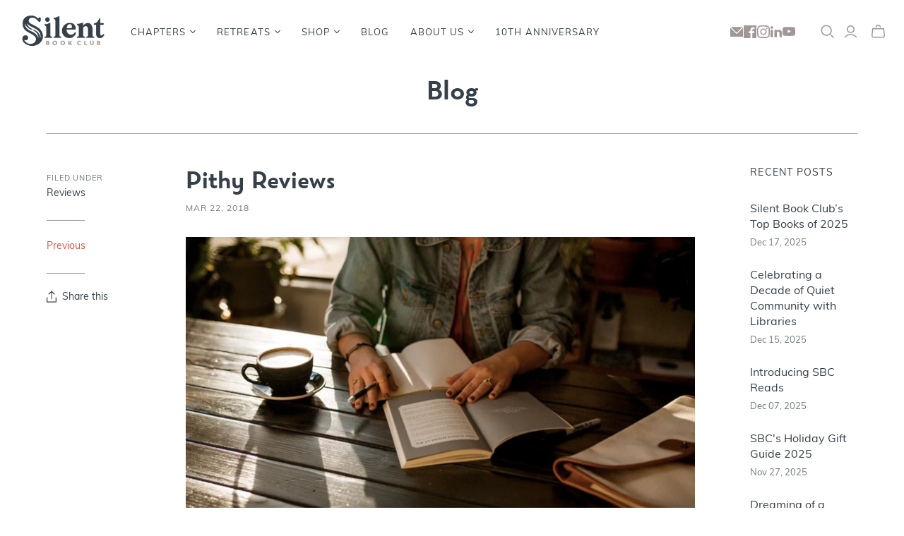

--- FILE ---
content_type: text/javascript
request_url: https://silentbook.club/cdn/shop/t/14/assets/map_main.js?v=183179046666342474361744811308
body_size: 15991
content:
if($(function(){const $mapContainer=$("#chapterMap"),$continentSelect=$("#chapterContinents"),$countrySelect=$("#chapterCountries"),$citySelect=$("#chapterCities");var chaptersData=[];console.log(chaptersData);var chapterDataUrl="https://docs.google.com/spreadsheets/d/12_Dj_U3ykmFYYHOQe4wKNLHIeSN5bkmiF7lyBP8cK8E/gviz/tq?tqx=out:json",openStreetMapGeocoder=GeocoderJS.createGeocoder("openstreetmap"),chapterMap=L.map("chapterMap",{worldCopyJump:!0}).setView([49.95121990866204,-50.09765625000001],3),CartoDB_Positron=L.tileLayer("https://{s}.basemaps.cartocdn.com/light_all/{z}/{x}/{y}{r}.png",{attribution:'&copy; <a href="https://www.openstreetmap.org/copyright">OpenStreetMap</a> contributors &copy; <a href="https://carto.com/attributions">CARTO</a>',subdomains:"abcd",maxZoom:10,minZoom:2}).addTo(chapterMap),chapterMarkers=L.markerClusterGroup({maxClusterRadius:5,removeOutsideVisibleBounds:!1,spiderfyDistanceMultiplier:2,spiderLegPolylineOptions:{opacity:0}}),sbcMarkerIcon=L.icon({iconUrl:"//silentbook.club/cdn/shop/t/11/assets/sbc-marker.svg?v=169161137172719739481570488599",iconSize:[25,33],popupAnchor:[-1,-15]});chapterMap.on("click",function(e){var coord=e.latlng,lat=coord.lat,lng=coord.lng});var request=$.ajax({method:"GET",url:chapterDataUrl});request.done(obj=>{var jsonData=JSON.parse(obj.substr(47).slice(0,-2)),chapters=jsonData.table.rows,numItems=chapters.length;for(let i=1;i<chapters.length;i++){let chapterData={city:chapters[i].c[0]===null?"":chapters[i].c[0].v,state:chapters[i].c[1]===null?"":chapters[i].c[1].v,country:chapters[i].c[2]===null?"":chapters[i].c[2].v,continent:chapters[i].c[3]===null?"":chapters[i].c[3].v,chapterName:chapters[i].c[4]===null?"":chapters[i].c[4].v,externalLink:chapters[i].c[6]===null?"":chapters[i].c[6].v,internalLink:chapters[i].c[5]===null?"":chapters[i].c[5].v,additionalSocialLink:chapters[i].c[7]===null?"":chapters[i].c[7].v,host:chapters[i].c[8]===null?"":chapters[i].c[8].v,coords:chapters[i].c[25]===null?"":chapters[i].c[25].v};chaptersData.push(chapterData)}populateLocations(),createMarkers()}),request.fail(function(jqXHR,textStatus){console.log("request failed :: ",textStatus)});let continents=[],countries=[],states=[],cities=[],countriesByContinent={},citiesByContinent={},citiesByCountry={};var populateLocations=()=>{for(i=0;i<chaptersData.length;i++)chaptersData[i].city.length!==0?cities.push(chaptersData[i].city):console.warn("A city value seems to be malformed, please check the spreadsheet and reload."),chaptersData[i].state.length!==0&&states.push(chaptersData[i].state),chaptersData[i].country.length!==0?countries.push(chaptersData[i].country):console.warn("No country value found for "+chaptersData[i].city+". Please check the spreadsheet and reload."),chaptersData[i].continent.length!==0?continents.push(chaptersData[i].continent):console.warn("No continent value found for "+chaptersData[i].city+". Please check the spreadsheet and reload.");continents=continents.filter(distinct).sort(),countries=countries.filter(distinct).sort(),states=states.filter(distinct).sort(),cities=cities.filter(distinct).sort();let continentList='<option value="" disabled selected hidden>Continent</option>',countryList='<option value="" disabled selected hidden>Country</option>',citiesList='<option value="" disabled selected hidden>City</option>';for(var j=0;j<continents.length;j++){continentList+='<option value="'+continents[j]+'">'+continents[j]+"</option>",countriesByContinent[continents[j]]=[],countriesByContinent[continents[j]+"_bounds"]={sw:{lat:null,lng:null},ne:{lat:null,lng:null}},citiesByContinent[continents[j]]=[];let smallestLat=null,smallestLng=null,largestLat=null,largestLng=null;for(var k=0;k<chaptersData.length;k++){if(chaptersData[k].continent===continents[j]){let latLngArray=chaptersData[k].coords.split(","),lat=parseFloat(latLngArray[0]),lng=parseFloat(latLngArray[1]);countriesByContinent[continents[j]].push(chaptersData[k].country),smallestLat===null&&(smallestLat=lat,countriesByContinent[continents[j]+"_bounds"].sw.lat=lat),lat<smallestLat&&(smallestLat=lat,countriesByContinent[continents[j]+"_bounds"].sw.lat=lat),smallestLng===null&&(smallestLng=lng,countriesByContinent[continents[j]+"_bounds"].sw.lng=lng),lng<smallestLng&&(smallestLng=lng,countriesByContinent[continents[j]+"_bounds"].sw.lng=lng),largestLat===null&&(largestLat=lat,countriesByContinent[continents[j]+"_bounds"].ne.lat=lat),lat>largestLat&&(largestLat=lat,countriesByContinent[continents[j]+"_bounds"].ne.lat=lat),largestLng===null&&(largestLng=lng,countriesByContinent[continents[j]+"_bounds"].ne.lng=lng),lng>largestLng&&(largestLng=lng,countriesByContinent[continents[j]+"_bounds"].ne.lng=lng)}chaptersData[k].continent===continents[j]&&citiesByContinent[continents[j]].push(chaptersData[k].city)}countriesByContinent[continents[j]]=countriesByContinent[continents[j]].filter(distinct).sort(),citiesByContinent[continents[j]]=citiesByContinent[continents[j]].filter(distinct).sort()}for(var l=0;l<countries.length;l++){countryList+='<option value="'+countries[l]+'">'+countries[l]+"</option>",citiesByCountry[countries[l]]=[],citiesByCountry[countries[l]+"_bounds"]={sw:{lat:null,lng:null},ne:{lat:null,lng:null}},citiesByCountry[countries[l]]=[];let smallestLat=null,smallestLng=null,largestLat=null,largestLng=null;for(var m=0;m<chaptersData.length;m++){if(chaptersData[m].country===countries[l]){let latLngArray=chaptersData[m].coords.split(","),lat=parseFloat(latLngArray[0]),lng=parseFloat(latLngArray[1]);citiesByCountry[countries[l]].push(chaptersData[m].city),smallestLat===null&&(smallestLat=lat,citiesByCountry[countries[l]+"_bounds"].sw.lat=lat),lat<smallestLat&&(smallestLat=lat,citiesByCountry[countries[l]+"_bounds"].sw.lat=lat),smallestLng===null&&(smallestLng=lng,citiesByCountry[countries[l]+"_bounds"].sw.lng=lng),lng<smallestLng&&(smallestLng=lng,citiesByCountry[countries[l]+"_bounds"].sw.lng=lng),largestLat===null&&(largestLat=lat,citiesByCountry[countries[l]+"_bounds"].ne.lat=lat),lat>largestLat&&(largestLat=lat,citiesByCountry[countries[l]+"_bounds"].ne.lat=lat),largestLng===null&&(largestLng=lng,citiesByCountry[countries[l]+"_bounds"].ne.lng=lng),lng>largestLng&&(largestLng=lng,citiesByCountry[countries[l]+"_bounds"].ne.lng=lng)}chaptersData[m].country===countries[l]&&citiesByCountry[countries[l]].push(chaptersData[m].city)}citiesByCountry[countries[l]]=citiesByCountry[countries[l]].filter(distinct).sort()}for(var i=0;i<cities.length;i++)citiesList+='<option value="'+cities[i]+'">'+cities[i]+"</option>";$continentSelect.html(continentList),$countrySelect.html(countryList),$citySelect.html(citiesList),addSelectListeners()};const distinct=(value,index,self)=>self.indexOf(value)===index,addSelectListeners=()=>{$continentSelect.on("change",e=>{let selectedVal=$(e.target).val();if(selectedVal==0)return;$countrySelect.updateSelectOptions(countriesByContinent[selectedVal],!0,"Country"),$citySelect.updateSelectOptions(citiesByContinent[selectedVal],!0,"City");let mapLoc2=countriesByContinent[selectedVal+"_bounds"];chapterMap.flyToBounds([[mapLoc2.sw.lat,mapLoc2.sw.lng],[mapLoc2.ne.lat,mapLoc2.ne.lng]],{maxZoom:4,padding:[50,50]})}),$countrySelect.on("change",e=>{let selectedVal=$(e.target).val();if(selectedVal==0)return;$.each(countriesByContinent,(key,val)=>{key.indexOf("_bounds")>-1||val.indexOf(selectedVal)>-1&&($continentSelect.val(key),$continentSelect.trigger("change.select2"))}),$citySelect.updateSelectOptions(citiesByCountry[selectedVal],!1);let mapLoc2=citiesByCountry[selectedVal+"_bounds"];chapterMap.flyToBounds([[mapLoc2.sw.lat,mapLoc2.sw.lng],[mapLoc2.ne.lat,mapLoc2.ne.lng]],{maxZoom:10,padding:[50,50],animate:!0,duration:1.25})}),$citySelect.on("change",e=>{let selectedVal=$(e.target).val();if(selectedVal==0)return;$.each(citiesByCountry,(key,val)=>{if(key.indexOf("_bounds")>-1)return;let newCountry="";val.indexOf(selectedVal)>-1&&(newCountry=key,$countrySelect.val(key),$countrySelect.trigger("change.select2"),$.each(countriesByContinent,(key2,val2)=>{key2.indexOf("_bounds")>-1||val2.indexOf(newCountry)>-1&&($continentSelect.val(key2),$continentSelect.trigger("change.select2"))}))});let mapLoc2;$.each(chaptersData,(i,val)=>{if(selectedVal===val.city){let latLng=val.coords.split(",");mapLoc2=L.latLng(latLng[0],latLng[1])}}),chapterMap.flyTo(mapLoc2,10,{animate:!0,duration:1.25,padding:[50,50]})})};var createMarkers=()=>{var gs_sid="12_Dj_U3ykmFYYHOQe4wKNLHIeSN5bkmiF7lyBP8cK8E",gs_clid="39730925628-hf7ef91mbicin3bjllp2958bstir81pk.apps.googleusercontent.com",gs_clis="l2msGZuI2PK0y1w7B44rvM_W",gs_rtok="1/sJq2Adk3nW7sVqFryn1lgBkEGDjPOdFRGBZmWalzGoY",gs_atok=!1,gs_base_url="https://sheets.googleapis.com/v4/spreadsheets/"+gs_sid+"/values/",gs_query=":append?includeValuesInResponse=true&responseDateTimeRenderOption=SERIAL_NUMBER&responseValueRenderOption=FORMATTED_VALUE&valueInputOption=USER_ENTERED",promises=[];let authP=new Promise((resolve,reject)=>{var xhr=new XMLHttpRequest;xhr.open("POST","https://www.googleapis.com/oauth2/v4/token?client_id="+gs_clid+"&client_secret="+gs_clis+"&refresh_token="+gs_rtok+"&grant_type=refresh_token"),xhr.setRequestHeader("Content-type","application/x-www-form-urlencoded"),xhr.onload=function(){var response=JSON.parse(xhr.responseText),gs_atok2=response.access_token;gs_atok2?(resolve(!0),writeValues(gs_atok2)):reject(!1)},xhr.send()});promises.push(authP);var writeValues=token=>{$.each(chaptersData,(i,val)=>{let rowNum=i+2;var gs_url_values="",gs_url="",gs_body="";if(val.coords){let splitCoords=val.coords.split(","),marker=new L.marker([splitCoords[0],splitCoords[1]],{icon:sbcMarkerIcon});createBindPopup(marker,val)}else{let stateStr="",cleanStr=val.state.replace(/,\s*$/,"");if(cleanStr.length<3){let fullStateStr=abbrState(cleanStr,"name");stateStr=fullStateStr?fullStateStr+", ":""}else stateStr=val.state?val.state+", ":"";let locationStr=val.city+", "+stateStr+val.country,p=new Promise((resolve,reject)=>{openStreetMapGeocoder.geocode(locationStr,result=>{if(!result[0]){console.warn("Error geocoding new location, check for possible spelling errors in spreadsheet"),resolve(!0);return}var lat=result[0].latitude,lng=result[0].longitude;gs_url_values="Active!Z"+rowNum,gs_url=gs_base_url+gs_url_values+gs_query,gs_body='{"majorDimension":"COLUMNS", "values":[["'+lat+","+lng+'"]]}';var marker=new L.marker([lat,lng],{icon:sbcMarkerIcon});createBindPopup(marker,val);var xxhr=new XMLHttpRequest;xxhr.open("POST",gs_url),xxhr.setRequestHeader("Content-type","application/json"),xxhr.setRequestHeader("Authorization","OAuth "+token),xxhr.onload=function(){xxhr.status==200?resolve(!0):(console.log("Failed getting Google spreadsheet :: ",xxhr.responseText),reject(!1))},xxhr.send(gs_body)})});promises.push(p)}}),Promise.all(promises).then(values=>{initSelect("chapterContinents"),initSelect("chapterCountries"),initSelect("chapterCities"),setTimeout(()=>{$mapContainer.removeClass("loading"),chapterMap.addLayer(chapterMarkers);var defaultLoc;window.outerWidth<728?defaultLoc="North America":defaultLoc="Europe",mapLoc={sw:{lat:28.459033019728068,lng:-122.51953125000001},ne:countriesByContinent.Europe_bounds.ne},chapterMap.flyToBounds([[mapLoc.sw.lat,mapLoc.sw.lng],[mapLoc.ne.lat,mapLoc.ne.lng]],{maxZoom:4,padding:[50,50]})},500)}).catch(error=>{console.log("Failed to resolve all promises",error.message),$mapContainer.addClass("has-error")})}};const initSelect=id=>{let idSelector="#"+id,classSelector="."+id;$(idSelector).select2({theme:"flat",minimumResultsForSearch:10,dropdownCssClass:id}).on("select2:select",e=>{console.log("SELECT")}).on("select2:selecting",e=>{console.log("SELECTING")}).on("select2:open",e=>{$(".map-nav__select").not(idSelector).select2("destroy").select2({theme:"flat",minimumResultsForSearch:10}),$(".select2-dropdown").hide(),setTimeout(()=>{$(".select2-dropdown").slideDown(200)},0)}).on("select2:closing",e=>{e.preventDefault(),setTimeout(()=>{$(".select2-dropdown").slideUp(200,()=>{destroySelect(idSelector)})},0)})},destroySelect=id=>{$(id).select2("destroy").select2({theme:"flat",minimumResultsForSearch:10,dropdownCssClass:id})};var createBindPopup=(marker,val)=>{var noTouch,hasChapterName=val.chapterName.length>0,customPopup='<div class="monogram"><img src="//silentbook.club/cdn/shop/t/11/assets/sbc-logo.png?v=114081717585088334991570488771" alt="Silent Book Club "'+(hasChapterName?val.chapterName:val.city)+'" width="75px"/></div><p>'+(hasChapterName?val.chapterName:val.city)+"</p>";marker.bindPopup(),chapterMarkers.addLayer(marker),noTouch=!("ontouchstart"in document.documentElement),marker.off().on("click",e=>{let validURL=str=>{var pattern=new RegExp("^(https?:\\/\\/)?((([a-z\\d]([a-z\\d-]*[a-z\\d])*)\\.)+[a-z]{2,}|((\\d{1,3}\\.){3}\\d{1,3}))(\\:\\d+)?(\\/[-a-z\\d%_.~+]*)*(\\?[;&a-z\\d%_.~+=-]*)?(\\#[-a-z\\d_]*)?$","i");return!!pattern.test(str)};val.internalLink.match(/^[a-zA-Z]+:\/\//)||(val.internalLink="http://"+val.internalLink);let hasLink=!!val.internalLink.length,linkIsValid=validURL(val.internalLink);return hasLink&&linkIsValid?window.open(val.internalLink,"_self"):(hasLink||console.warn("NOTE: No link found for this chapter, please add it to the spreadsheet."),linkIsValid||console.warn("NOTE: A link was found but it's not valid. Please check the link in the spreadsheet.")),!1}),noTouch&&(marker.on("mouseover",e=>{var hoverBubble=new L.Rrose({offset:new L.Point(0,-10),closeButton:!1,autoPan:!1}).setContent(customPopup).setLatLng(e.latlng).openOn(chapterMap)}),marker.on("mouseout",function(e){chapterMap.closePopup()}))},abbrState=(input,to)=>{var states2=[["Alabama","AL"],["Alaska","AK"],["American Samoa","AS"],["Arizona","AZ"],["Arkansas","AR"],["California","CA"],["Colorado","CO"],["Connecticut","CT"],["Delaware","DE"],["District Of Columbia","DC"],["Florida","FL"],["Georgia","GA"],["Guam","GU"],["Hawaii","HI"],["Idaho","ID"],["Illinois","IL"],["Indiana","IN"],["Iowa","IA"],["Kansas","KS"],["Kentucky","KY"],["Louisiana","LA"],["Maine","ME"],["Marshall Islands","MH"],["Maryland","MD"],["Massachusetts","MA"],["Michigan","MI"],["Minnesota","MN"],["Mississippi","MS"],["Missouri","MO"],["Montana","MT"],["Nebraska","NE"],["Nevada","NV"],["New Hampshire","NH"],["New Jersey","NJ"],["New Mexico","NM"],["New York","NY"],["North Carolina","NC"],["North Dakota","ND"],["Northern Mariana Islands","NP"],["Ohio","OH"],["Oklahoma","OK"],["Oregon","OR"],["Pennsylvania","PA"],["Puerto Rico","PR"],["Rhode Island","RI"],["South Carolina","SC"],["South Dakota","SD"],["Tennessee","TN"],["Texas","TX"],["US Virgin Islands","VI"],["Utah","UT"],["Vermont","VT"],["Virginia","VA"],["Washington","WA"],["West Virginia","WV"],["Wisconsin","WI"],["Wyoming","WY"]],provinces=[["Alberta","AB"],["British Columbia","BC"],["Manitoba","MB"],["New Brunswick","NB"],["Newfoundland","NF"],["Northwest Territory","NT"],["Nova Scotia","NS"],["Nunavut","NU"],["Ontario","ON"],["Prince Edward Island","PE"],["Quebec","QC"],["Saskatchewan","SK"],["Yukon","YT"]],regions=states2.concat(provinces),i;if(to=="abbr"){for(input=input.replace(/\w\S*/g,function(txt){return txt.charAt(0).toUpperCase()+txt.substr(1).toLowerCase()}),i=0;i<regions.length;i++)if(regions[i][0]==input)return regions[i][1]}else if(to=="name"){for(input=input.toUpperCase(),i=0;i<regions.length;i++)if(regions[i][1]==input)return regions[i][0]}}}),jQuery.fn.updateSelectOptions=function(newOptions,resetSelect,resetVal){this.each(function(){var $targetSelect=$(this),optionsToRemove=$targetSelect.find("option").not("[disabled]");resetSelect&&$targetSelect.prepend('<option value="" disabled selected hidden>'+resetVal+"</option>"),optionsToRemove.remove(),$targetSelect.data("options"),$.each(newOptions,function(i){var option=newOptions[i];$targetSelect.append($("<option>").text(option).val(option))})})},function(){"use strict";var a={};a.version="0.0.0",a.createGeocoder=function(b2){var c=new a.ProviderFactory;return c.createProvider(b2)};var b=typeof window=="object"?window:typeof exports=="object"?exports:{};b.GeocoderJS=a}(),typeof define=="function"&&define.amd&&define(GeocoderJS),typeof GeocoderJS>"u"&&typeof require=="function")var GeocoderJS=require("../GeocoderJS.js");if(function(a){"use strict";a.ProviderBase=function(){},a.ProviderBase.prototype={geocode:function(){},geodecode:function(){},mapToGeocoded:function(){},executeRequest:function(){}}}(GeocoderJS),typeof GeocoderJS>"u"&&typeof require=="function")var GeocoderJS=require("./GeocoderJS.js");if(function(a){"use strict";a.Geocoded=function(){},a.Geocoded.prototype={getCoordinates:function(){return[this.latitude,this.longitude]},getLatitude:function(){return this.latitude},getLongitude:function(){return this.longitude},getBounds:function(){},getStreetNumber:function(){return this.streetNumber},getStreetName:function(){return this.streetName},getCity:function(){return this.city},getZipcode:function(){return this.postal_code},getCityDistrict:function(){},getCounty:function(){},getCountyCode:function(){},getRegion:function(){return this.region}}}(GeocoderJS),typeof GeocoderJS>"u"&&typeof require=="function")var GeocoderJS=require("./GeocoderJS.js");if(function(a){"use strict";var b={type:"Feature",properties:{},geometry:{type:"Point",coordinates:[]}};a.GeoJSONDumper=function(){return{dump:function(a2){var c=b;return c.geometry.coordinates=[a2.getLongitude(),a2.getLatitude()],c}}}}(GeocoderJS),typeof GeocoderJS>"u"&&typeof require=="function"){var GeocoderJS=require("../GeocoderJS.js");require("../ExternalURILoader.js")}if(function(a){"use strict";a.ProviderFactory=function(){},a.ProviderFactory.prototype.createProvider=function(b){typeof b=="string"&&(b={provider:b});var c,d=new a.ExternalURILoader;switch(b.provider){case"google":c=new a.GoogleAPIProvider(d,b);break;case"mapquest":c=new a.MapquestProvider(d,b);break;case"openstreetmap":c=new a.OpenStreetMapProvider(d,b);break;case"bing":c=new a.BingProvider(d,b);break;case"yandex":c=new a.YandexProvider(d,b)}return c}}(GeocoderJS),typeof GeocoderJS>"u"&&typeof require=="function")var GeocoderJS=require("../GeocoderJS.js");if(function(a,b){"use strict";function c(a2){var c2=Date.now(),d="jsonp"+Math.round(c2+1000001*Math.random());return b[d]=function(c3){a2(c3),delete b[d]},d}a.ExternalURILoader=function(a2){this.options={},a2===void 0&&(a2={}),this.setOptions(a2)},a.ExternalURILoader.prototype.setOptions=function(a2){var b2={protocol:null,host:null,pathname:null};for(var c2 in b2)this.options[c2]=a2[c2]!==void 0?a2[c2]:b2[c2]},a.ExternalURILoader.prototype.executeRequest=function(b2,d){function e(b3,c2){var d2,e2=require("url"),f2=require(g.options.protocol),h={protocol:g.options.protocol,host:g.options.host,pathname:g.options.pathname,query:b3};d2=e2.format(h),f2.get(d2,function(b4){if(b4.statusCode!=200)throw"Received HTTP status code "+b4.statusCode+" when attempting geocoding request.";b4.data="",b4.setEncoding("utf8"),b4.on("data",function(a2){b4.data+=a2}),b4.on("end",function(){if(!b4.data||!b4.data.length)throw"Received empty data when attempting geocoding request.";var d3=!1,e3=0,f3=[];try{d3=JSON.parse(b4.data)}catch{throw"Received invalid JSON data when attempting geocoding request."}if(d3&&d3.status){if(d3.status==="OVER_QUERY_LIMIT")throw"Exceeded daily quota when attempting geocoding request.";if(d3.status==="OK"&&d3.results){for(;e3<d3.results.length;e3++)f3.push(a.GoogleAPIProvider.prototype.mapToGeocoded(d3.results[e3]));return c2(f3)}}throw"Received unexpected JSON data when attempting geocoding request."})}).on("error",function(a2){throw a2})}function f(a2,b3){var d2,e2=new XMLHttpRequest,f2=g.options.protocol+"://"+g.options.host+"/"+g.options.pathname+"?",h=[];a2.JSONPCallback&&(d2=a2.JSONPCallback,delete a2.JSONPCallback,a2[d2]=c(b3));for(var i in a2)a2.hasOwnProperty(i)&&h.push(i+"="+a2[i]);if(f2+=h.join("&"),d2){var j=document.createElement("script");j.src=f2,document.getElementsByTagName("head")[0].appendChild(j)}else e2.onload=function(){if(this.status!=200)return console.log("Received HTTP status code "+this.status+" when attempting geocoding request."),b3(null);if(!this.responseText||!this.responseText.length)return console.log("Received empty data when attempting geocoding request."),b3(null);var a3=!1;try{a3=JSON.parse(this.responseText)}catch{return console.log("Received invalid JSON data when attempting geocoding request."),b3(null)}return a3?b3(a3):(console.log("Received unexpected JSON data when attempting geocoding request."),b3(null))},e2.open("GET",f2),e2.send()}var g=this;if(typeof XMLHttpRequest<"u")return f(b2,d);try{return require("url"),e(b2,d)}catch{}return d(null)}}(GeocoderJS,window),typeof GeocoderJS>"u"&&typeof require=="function"){var GeocoderJS=require("../GeocoderJS.js");require("../Geocoded.js"),require("../providers/ProviderBase.js")}if(function(a){"use strict";var b,c;a.BingProvider=function(a2,d){if(a2===void 0)throw"No external loader defined.";this.externalLoader=a2,d=d||{},b=d.useSSL?d.useSSL:!1,c=d.apiKey?d.apiKey:null,c&&(b=!0)},a.BingProvider.prototype=new a.ProviderBase,a.BingProvider.prototype.constructor=a.BingProvider,a.BingProvider.prototype.geocode=function(a2,d){this.externalLoader.setOptions({protocol:b===!0?"https":"http",host:"dev.virtualearth.net",pathname:"REST/v1/Locations/"+a2});var e={key:c,JSONPCallback:"jsonp"};this.executeRequest(e,d)},a.BingProvider.prototype.geodecode=function(a2,d,e){this.externalLoader.setOptions({protocol:b===!0?"https":"http",host:"dev.virtualearth.net",pathname:"REST/v1/Locations/"+a2+","+d});var f={key:c,JSONPCallback:"jsonp"};this.executeRequest(f,e)},a.BingProvider.prototype.executeRequest=function(a2,b2){var c2=this;this.externalLoader.executeRequest(a2,function(a3){var d=[];for(var e in a3.resourceSets[0].resources)d.push(c2.mapToGeocoded(a3.resourceSets[0].resources[e]));b2(d)})},a.BingProvider.prototype.mapToGeocoded=function(b2){var c2=new a.Geocoded;return c2.latitude=b2.point.coordinates[0],c2.longitude=b2.point.coordinates[1],c2.streetName=b2.address.addressLine,c2.city=b2.address.locality,c2.region=b2.address.adminDistrict,c2.postal_code=b2.address.postalCode,c2}}(GeocoderJS),typeof GeocoderJS>"u"&&typeof require=="function"){var GeocoderJS=require("../GeocoderJS.js");require("../Geocoded.js"),require("../providers/ProviderBase.js")}if(function(a){"use strict";var b,c;a.GoogleAPIProvider=function(a2,d){if(a2===void 0)throw"No external loader defined.";this.externalLoader=a2,d=d||{},b=d.useSSL?d.useSSL:!1,c=d.apiKey?d.apiKey:null,c&&(b=!0)},a.GoogleAPIProvider.prototype=new a.ProviderBase,a.GoogleAPIProvider.prototype.constructor=a.GoogleAPIProvider,a.GoogleAPIProvider.prototype.geocode=function(a2,d){this.externalLoader.setOptions({protocol:b===!0?"https":"http",host:"maps.googleapis.com",pathname:"maps/api/geocode/json"});var e={sensor:!1,address:a2};c&&(e.key=c),this.executeRequest(e,d)},a.GoogleAPIProvider.prototype.geodecode=function(a2,d,e){this.externalLoader.setOptions({protocol:b?"https":"http",host:"maps.googleapis.com",pathname:"maps/api/geocode/json"});var f={sensor:!1,latlng:a2+","+d};c&&(f.key=c),this.executeRequest(f,e)},a.GoogleAPIProvider.prototype.executeRequest=function(a2,b2){var c2=this;this.externalLoader.executeRequest(a2,function(a3){var d=[];for(var e in a3.results)d.push(c2.mapToGeocoded(a3.results[e]));b2(d)})},a.GoogleAPIProvider.prototype.mapToGeocoded=function(b2){var c2=new a.Geocoded;c2.latitude=b2.geometry.location.lat,c2.longitude=b2.geometry.location.lng;for(var d in b2.address_components)for(var e in b2.address_components[d].types)switch(b2.address_components[d].types[e]){case"street_number":c2.streetNumber=b2.address_components[d].long_name;break;case"route":c2.streetName=b2.address_components[d].long_name;break;case"locality":c2.city=b2.address_components[d].long_name;break;case"administrative_area_level_1":c2.region=b2.address_components[d].long_name;break;case"postal_code":c2.postal_code=b2.address_components[d].long_name}return c2}}(GeocoderJS),typeof GeocoderJS>"u"&&typeof require=="function")var GeocoderJS=require("../GeocoderJS.js");if(function(a){"use strict";a.MapquestProvider=function(a2,b){if(a2===void 0)throw"No external loader defined.";this.externalLoader=a2,typeof b!="object"&&(b={});var c={apiKey:""};for(var d in c)b[d]===void 0&&(b[d]=c[d]);this.apiKey=b.apiKey},a.MapquestProvider.prototype=new a.ProviderBase,a.MapquestProvider.prototype.constructor=a.MapquestProvider,a.MapquestProvider.prototype.geocode=function(a2,b){this.externalLoader.setOptions({protocol:"http",host:"www.mapquestapi.com",pathname:"geocoding/v1/address"});var c={key:this.apiKey,outputFormat:"json",location:encodeURIComponent(a2),JSONPCallback:"callback"};this.executeRequest(c,b)},a.MapquestProvider.prototype.geodecode=function(a2,b,c){this.externalLoader.setOptions({protocol:"http",host:"www.mapquestapi.com",pathname:"geocoding/v1/reverse"});var d={key:this.apiKey,outputFormat:"json",JSONPCallback:"callback",location:a2+","+b};this.executeRequest(d,c)},a.MapquestProvider.prototype.mapToGeocoded=function(b){var c=new a.Geocoded;return c.latitude=b.latLng.lat,c.longitude=b.latLng.lng,c.city=b.adminArea5,c.region=b.adminArea4,c.streetName=b.street,c.postal_code=b.postalCode,c},a.MapquestProvider.prototype.executeRequest=function(a2,b){var c=this;this.externalLoader.executeRequest(a2,function(a3){var d=[];if(a3.results[0].locations.length)for(var e in a3.results[0].locations)d.push(c.mapToGeocoded(a3.results[0].locations[e]));b(d)})}}(GeocoderJS),typeof GeocoderJS>"u"&&typeof require=="function"){var GeocoderJS=require("../GeocoderJS.js");require("../Geocoded.js"),require("../ExternalURILoader.js"),require("../providers/ProviderBase.js")}if(function(a){"use strict";a.OpenStreetMapProvider=function(a2){if(a2===void 0)throw"No external loader defined.";this.externalLoader=a2},a.OpenStreetMapProvider.prototype=new a.ProviderBase,a.OpenStreetMapProvider.prototype.constructor=a.OpenStreetMapProvider,a.OpenStreetMapProvider.prototype.geocode=function(a2,b){this.externalLoader.setOptions({protocol:"https",host:"nominatim.openstreetmap.org",pathname:"search"});var c={format:"json",q:a2,addressdetails:1};this.executeRequest(c,b)},a.OpenStreetMapProvider.prototype.geodecode=function(a2,b,c){this.externalLoader.setOptions({protocol:"https",host:"nominatim.openstreetmap.org",pathname:"reverse"});var d={format:"json",lat:a2,lon:b,addressdetails:1,zoom:18};this.executeRequest(d,c)},a.OpenStreetMapProvider.prototype.executeRequest=function(a2,b){var c=this;this.externalLoader.executeRequest(a2,function(a3){var d=[];if(a3.length)for(var e in a3)d.push(c.mapToGeocoded(a3[e]));else d.push(c.mapToGeocoded(a3));b(d)})},a.OpenStreetMapProvider.prototype.mapToGeocoded=function(b){var c=new a.Geocoded;return b.address?(c.latitude=1*b.lat,c.longitude=1*b.lon,c.streetNumber=b.address.house_number!==void 0?b.address.house_number:void 0,c.streetName=b.address.road,c.city=b.address.city,c.region=b.address.state,c.postal_code=b.address.postcode,c):!1}}(GeocoderJS),typeof GeocoderJS>"u"&&typeof require=="function"){var GeocoderJS=require("../GeocoderJS.js");require("../Geocoded.js"),require("../providers/ProviderBase.js")}(function(a){"use strict";var b;a.YandexProvider=function(a2,c){if(a2===void 0)throw"No external loader defined.";this.externalLoader=a2,c=c||{},b=c.useSSL?c.useSSL:!1,this.lang=c.lang?c.lang:"en-US"},a.YandexProvider.prototype=new a.ProviderBase,a.YandexProvider.prototype.constructor=a.YandexProvider,a.YandexProvider.prototype.geocode=function(a2,c){this.externalLoader.setOptions({protocol:b===!0?"https":"http",host:"geocode-maps.yandex.ru",pathname:"1.x"});var d={format:"json",geocode:a2,JSONPCallback:"callback",lang:this.lang};this.executeRequest(d,c)},a.YandexProvider.prototype.geodecode=function(a2,c,d){this.externalLoader.setOptions({protocol:b===!0?"https":"http",host:"geocode-maps.yandex.ru",pathname:"1.x"});var e={format:"json",geocode:c+","+a2,JSONPCallback:"callback",lang:this.lang};this.executeRequest(e,d)},a.YandexProvider.prototype.executeRequest=function(a2,b2){var c=this;this.externalLoader.executeRequest(a2,function(a3){var d=[];for(var e in a3.response.GeoObjectCollection.featureMember)d.push(c.mapToGeocoded(a3.response.GeoObjectCollection.featureMember[e].GeoObject));b2(d)})},a.YandexProvider.prototype.mapToGeocoded=function(b2){var c=new a.Geocoded,d=b2.Point.pos.split(" ");if(c.latitude=d[1],c.longitude=d[0],b2.metaDataProperty.GeocoderMetaData.AddressDetails.Country){var e=b2.metaDataProperty.GeocoderMetaData.AddressDetails.Country;e.AdministrativeArea&&(e=e.AdministrativeArea,c.region=e.AdministrativeAreaName,e.SubAdministrativeArea&&(e=e.SubAdministrativeArea,e.Locality&&(e=e.Locality,c.city=e.LocalityName,e.Thoroughfare&&(e=e.Thoroughfare,c.streetName=e.ThoroughfareName))))}return c}})(GeocoderJS),L.Rrose=L.Popup.extend({_initLayout:function(){var prefix="leaflet-rrose",container=this._container=L.DomUtil.create("div",prefix+" "+this.options.className+" leaflet-zoom-animated"),closeButton,wrapper;this.options.closeButton&&(closeButton=this._closeButton=L.DomUtil.create("a",prefix+"-close-button",container),closeButton.href="#close",closeButton.innerHTML="&#215;",L.DomEvent.on(closeButton,"click",this._onCloseButtonClick,this));var x_bound=160,y_bound=160;this.options.position="n";var y_diff=y_bound-this._map.latLngToContainerPoint(this._latlng).y;y_diff>0&&(this.options.position="s");var x_diff=this._map.latLngToContainerPoint(this._latlng).x-(this._map.getSize().x-x_bound);x_diff>0?this.options.position+="w":(x_diff=x_bound-this._map.latLngToContainerPoint(this._latlng).x,x_diff>0&&(this.options.position+="e")),/s/.test(this.options.position)?(this.options.position==="s"?(this._tipContainer=L.DomUtil.create("div",prefix+"-tip-container",container),wrapper=this._wrapper=L.DomUtil.create("div",prefix+"-content-wrapper",container)):(this._tipContainer=L.DomUtil.create("div",prefix+"-tip-container "+prefix+"-tip-container-"+this.options.position,container),wrapper=this._wrapper=L.DomUtil.create("div",prefix+"-content-wrapper "+prefix+"-content-wrapper-"+this.options.position,container)),this._tip=L.DomUtil.create("div",prefix+"-tip "+prefix+"-tip-"+this.options.position,this._tipContainer),L.DomEvent.disableClickPropagation(wrapper),this._contentNode=L.DomUtil.create("div",prefix+"-content",wrapper),L.DomEvent.on(this._contentNode,"mousewheel",L.DomEvent.stopPropagation)):(this.options.position==="n"?(wrapper=this._wrapper=L.DomUtil.create("div",prefix+"-content-wrapper",container),this._tipContainer=L.DomUtil.create("div",prefix+"-tip-container",container)):(wrapper=this._wrapper=L.DomUtil.create("div",prefix+"-content-wrapper "+prefix+"-content-wrapper-"+this.options.position,container),this._tipContainer=L.DomUtil.create("div",prefix+"-tip-container "+prefix+"-tip-container-"+this.options.position,container)),L.DomEvent.disableClickPropagation(wrapper),this._contentNode=L.DomUtil.create("div",prefix+"-content",wrapper),L.DomEvent.on(this._contentNode,"mousewheel",L.DomEvent.stopPropagation),this._tip=L.DomUtil.create("div",prefix+"-tip "+prefix+"-tip-"+this.options.position,this._tipContainer))},_updatePosition:function(){var pos=this._map.latLngToLayerPoint(this._latlng),is3d=L.Browser.any3d,offset=this.options.offset;is3d&&L.DomUtil.setPosition(this._container,pos),/s/.test(this.options.position)?this._containerBottom=-this._container.offsetHeight+offset.y-(is3d?0:pos.y):this._containerBottom=-offset.y-(is3d?0:pos.y),/e/.test(this.options.position)?this._containerLeft=offset.x+(is3d?0:pos.x):/w/.test(this.options.position)?this._containerLeft=-Math.round(this._containerWidth)+offset.x+(is3d?0:pos.x):this._containerLeft=-Math.round(this._containerWidth/2)+offset.x+(is3d?0:pos.x),this._container.style.bottom=this._containerBottom+"px",this._container.style.left=this._containerLeft+"px"}}),function(e,t){typeof exports=="object"&&typeof module<"u"?t(exports):typeof define=="function"&&define.amd?define(["exports"],t):t((e.Leaflet=e.Leaflet||{},e.Leaflet.markercluster=e.Leaflet.markercluster||{}))}(this,function(e){"use strict";var t=L.MarkerClusterGroup=L.FeatureGroup.extend({options:{maxClusterRadius:80,iconCreateFunction:null,clusterPane:L.Marker.prototype.options.pane,spiderfyOnMaxZoom:!0,showCoverageOnHover:!0,zoomToBoundsOnClick:!0,singleMarkerMode:!1,disableClusteringAtZoom:null,removeOutsideVisibleBounds:!0,animate:!0,animateAddingMarkers:!1,spiderfyDistanceMultiplier:1,spiderLegPolylineOptions:{weight:1.5,color:"#222",opacity:.5},chunkedLoading:!1,chunkInterval:200,chunkDelay:50,chunkProgress:null,polygonOptions:{}},initialize:function(e2){L.Util.setOptions(this,e2),this.options.iconCreateFunction||(this.options.iconCreateFunction=this._defaultIconCreateFunction),this._featureGroup=L.featureGroup(),this._featureGroup.addEventParent(this),this._nonPointGroup=L.featureGroup(),this._nonPointGroup.addEventParent(this),this._inZoomAnimation=0,this._needsClustering=[],this._needsRemoving=[],this._currentShownBounds=null,this._queue=[],this._childMarkerEventHandlers={dragstart:this._childMarkerDragStart,move:this._childMarkerMoved,dragend:this._childMarkerDragEnd};var t2=L.DomUtil.TRANSITION&&this.options.animate;L.extend(this,t2?this._withAnimation:this._noAnimation),this._markerCluster=t2?L.MarkerCluster:L.MarkerClusterNonAnimated},addLayer:function(e2){if(e2 instanceof L.LayerGroup)return this.addLayers([e2]);if(!e2.getLatLng)return this._nonPointGroup.addLayer(e2),this.fire("layeradd",{layer:e2}),this;if(!this._map)return this._needsClustering.push(e2),this.fire("layeradd",{layer:e2}),this;if(this.hasLayer(e2))return this;this._unspiderfy&&this._unspiderfy(),this._addLayer(e2,this._maxZoom),this.fire("layeradd",{layer:e2}),this._topClusterLevel._recalculateBounds(),this._refreshClustersIcons();var t2=e2,i2=this._zoom;if(e2.__parent)for(;t2.__parent._zoom>=i2;)t2=t2.__parent;return this._currentShownBounds.contains(t2.getLatLng())&&(this.options.animateAddingMarkers?this._animationAddLayer(e2,t2):this._animationAddLayerNonAnimated(e2,t2)),this},removeLayer:function(e2){return e2 instanceof L.LayerGroup?this.removeLayers([e2]):e2.getLatLng?this._map?e2.__parent?(this._unspiderfy&&(this._unspiderfy(),this._unspiderfyLayer(e2)),this._removeLayer(e2,!0),this.fire("layerremove",{layer:e2}),this._topClusterLevel._recalculateBounds(),this._refreshClustersIcons(),e2.off(this._childMarkerEventHandlers,this),this._featureGroup.hasLayer(e2)&&(this._featureGroup.removeLayer(e2),e2.clusterShow&&e2.clusterShow()),this):this:(!this._arraySplice(this._needsClustering,e2)&&this.hasLayer(e2)&&this._needsRemoving.push({layer:e2,latlng:e2._latlng}),this.fire("layerremove",{layer:e2}),this):(this._nonPointGroup.removeLayer(e2),this.fire("layerremove",{layer:e2}),this)},addLayers:function(e2,t2){if(!L.Util.isArray(e2))return this.addLayer(e2);var i2,n=this._featureGroup,r=this._nonPointGroup,s=this.options.chunkedLoading,o=this.options.chunkInterval,a=this.options.chunkProgress,h=e2.length,l=0,u=!0;if(this._map){var _=new Date().getTime(),d=L.bind(function(){for(var c2=new Date().getTime();h>l;l++){if(s&&l%200===0){var p=new Date().getTime()-c2;if(p>o)break}if(i2=e2[l],i2 instanceof L.LayerGroup)u&&(e2=e2.slice(),u=!1),this._extractNonGroupLayers(i2,e2),h=e2.length;else if(i2.getLatLng){if(!this.hasLayer(i2)&&(this._addLayer(i2,this._maxZoom),t2||this.fire("layeradd",{layer:i2}),i2.__parent&&i2.__parent.getChildCount()===2)){var f=i2.__parent.getAllChildMarkers(),m=f[0]===i2?f[1]:f[0];n.removeLayer(m)}}else r.addLayer(i2),t2||this.fire("layeradd",{layer:i2})}a&&a(l,h,new Date().getTime()-_),l===h?(this._topClusterLevel._recalculateBounds(),this._refreshClustersIcons(),this._topClusterLevel._recursivelyAddChildrenToMap(null,this._zoom,this._currentShownBounds)):setTimeout(d,this.options.chunkDelay)},this);d()}else for(var c=this._needsClustering;h>l;l++)i2=e2[l],i2 instanceof L.LayerGroup?(u&&(e2=e2.slice(),u=!1),this._extractNonGroupLayers(i2,e2),h=e2.length):i2.getLatLng?this.hasLayer(i2)||c.push(i2):r.addLayer(i2);return this},removeLayers:function(e2){var t2,i2,n=e2.length,r=this._featureGroup,s=this._nonPointGroup,o=!0;if(!this._map){for(t2=0;n>t2;t2++)i2=e2[t2],i2 instanceof L.LayerGroup?(o&&(e2=e2.slice(),o=!1),this._extractNonGroupLayers(i2,e2),n=e2.length):(this._arraySplice(this._needsClustering,i2),s.removeLayer(i2),this.hasLayer(i2)&&this._needsRemoving.push({layer:i2,latlng:i2._latlng}),this.fire("layerremove",{layer:i2}));return this}if(this._unspiderfy){this._unspiderfy();var a=e2.slice(),h=n;for(t2=0;h>t2;t2++)i2=a[t2],i2 instanceof L.LayerGroup?(this._extractNonGroupLayers(i2,a),h=a.length):this._unspiderfyLayer(i2)}for(t2=0;n>t2;t2++)i2=e2[t2],i2 instanceof L.LayerGroup?(o&&(e2=e2.slice(),o=!1),this._extractNonGroupLayers(i2,e2),n=e2.length):i2.__parent?(this._removeLayer(i2,!0,!0),this.fire("layerremove",{layer:i2}),r.hasLayer(i2)&&(r.removeLayer(i2),i2.clusterShow&&i2.clusterShow())):(s.removeLayer(i2),this.fire("layerremove",{layer:i2}));return this._topClusterLevel._recalculateBounds(),this._refreshClustersIcons(),this._topClusterLevel._recursivelyAddChildrenToMap(null,this._zoom,this._currentShownBounds),this},clearLayers:function(){return this._map||(this._needsClustering=[],this._needsRemoving=[],delete this._gridClusters,delete this._gridUnclustered),this._noanimationUnspiderfy&&this._noanimationUnspiderfy(),this._featureGroup.clearLayers(),this._nonPointGroup.clearLayers(),this.eachLayer(function(e2){e2.off(this._childMarkerEventHandlers,this),delete e2.__parent},this),this._map&&this._generateInitialClusters(),this},getBounds:function(){var e2=new L.LatLngBounds;this._topClusterLevel&&e2.extend(this._topClusterLevel._bounds);for(var t2=this._needsClustering.length-1;t2>=0;t2--)e2.extend(this._needsClustering[t2].getLatLng());return e2.extend(this._nonPointGroup.getBounds()),e2},eachLayer:function(e2,t2){var i2,n,r,s=this._needsClustering.slice(),o=this._needsRemoving;for(this._topClusterLevel&&this._topClusterLevel.getAllChildMarkers(s),n=s.length-1;n>=0;n--){for(i2=!0,r=o.length-1;r>=0;r--)if(o[r].layer===s[n]){i2=!1;break}i2&&e2.call(t2,s[n])}this._nonPointGroup.eachLayer(e2,t2)},getLayers:function(){var e2=[];return this.eachLayer(function(t2){e2.push(t2)}),e2},getLayer:function(e2){var t2=null;return e2=parseInt(e2,10),this.eachLayer(function(i2){L.stamp(i2)===e2&&(t2=i2)}),t2},hasLayer:function(e2){if(!e2)return!1;var t2,i2=this._needsClustering;for(t2=i2.length-1;t2>=0;t2--)if(i2[t2]===e2)return!0;for(i2=this._needsRemoving,t2=i2.length-1;t2>=0;t2--)if(i2[t2].layer===e2)return!1;return!(!e2.__parent||e2.__parent._group!==this)||this._nonPointGroup.hasLayer(e2)},zoomToShowLayer:function(e2,t2){typeof t2!="function"&&(t2=function(){});var i2=function(){!e2._icon&&!e2.__parent._icon||this._inZoomAnimation||(this._map.off("moveend",i2,this),this.off("animationend",i2,this),e2._icon?t2():e2.__parent._icon&&(this.once("spiderfied",t2,this),e2.__parent.spiderfy()))};e2._icon&&this._map.getBounds().contains(e2.getLatLng())?t2():e2.__parent._zoom<Math.round(this._map._zoom)?(this._map.on("moveend",i2,this),this._map.panTo(e2.getLatLng())):(this._map.on("moveend",i2,this),this.on("animationend",i2,this),e2.__parent.zoomToBounds())},onAdd:function(e2){this._map=e2;var t2,i2,n;if(!isFinite(this._map.getMaxZoom()))throw"Map has no maxZoom specified";for(this._featureGroup.addTo(e2),this._nonPointGroup.addTo(e2),this._gridClusters||this._generateInitialClusters(),this._maxLat=e2.options.crs.projection.MAX_LATITUDE,t2=0,i2=this._needsRemoving.length;i2>t2;t2++)n=this._needsRemoving[t2],n.newlatlng=n.layer._latlng,n.layer._latlng=n.latlng;for(t2=0,i2=this._needsRemoving.length;i2>t2;t2++)n=this._needsRemoving[t2],this._removeLayer(n.layer,!0),n.layer._latlng=n.newlatlng;this._needsRemoving=[],this._zoom=Math.round(this._map._zoom),this._currentShownBounds=this._getExpandedVisibleBounds(),this._map.on("zoomend",this._zoomEnd,this),this._map.on("moveend",this._moveEnd,this),this._spiderfierOnAdd&&this._spiderfierOnAdd(),this._bindEvents(),i2=this._needsClustering,this._needsClustering=[],this.addLayers(i2,!0)},onRemove:function(e2){e2.off("zoomend",this._zoomEnd,this),e2.off("moveend",this._moveEnd,this),this._unbindEvents(),this._map._mapPane.className=this._map._mapPane.className.replace(" leaflet-cluster-anim",""),this._spiderfierOnRemove&&this._spiderfierOnRemove(),delete this._maxLat,this._hideCoverage(),this._featureGroup.remove(),this._nonPointGroup.remove(),this._featureGroup.clearLayers(),this._map=null},getVisibleParent:function(e2){for(var t2=e2;t2&&!t2._icon;)t2=t2.__parent;return t2||null},_arraySplice:function(e2,t2){for(var i2=e2.length-1;i2>=0;i2--)if(e2[i2]===t2)return e2.splice(i2,1),!0},_removeFromGridUnclustered:function(e2,t2){for(var i2=this._map,n=this._gridUnclustered,r=Math.floor(this._map.getMinZoom());t2>=r&&n[t2].removeObject(e2,i2.project(e2.getLatLng(),t2));t2--);},_childMarkerDragStart:function(e2){e2.target.__dragStart=e2.target._latlng},_childMarkerMoved:function(e2){if(!this._ignoreMove&&!e2.target.__dragStart){var t2=e2.target._popup&&e2.target._popup.isOpen();this._moveChild(e2.target,e2.oldLatLng,e2.latlng),t2&&e2.target.openPopup()}},_moveChild:function(e2,t2,i2){e2._latlng=t2,this.removeLayer(e2),e2._latlng=i2,this.addLayer(e2)},_childMarkerDragEnd:function(e2){var t2=e2.target.__dragStart;delete e2.target.__dragStart,t2&&this._moveChild(e2.target,t2,e2.target._latlng)},_removeLayer:function(e2,t2,i2){var n=this._gridClusters,r=this._gridUnclustered,s=this._featureGroup,o=this._map,a=Math.floor(this._map.getMinZoom());t2&&this._removeFromGridUnclustered(e2,this._maxZoom);var h,l=e2.__parent,u=l._markers;for(this._arraySplice(u,e2);l&&(l._childCount--,l._boundsNeedUpdate=!0,!(l._zoom<a));)t2&&l._childCount<=1?(h=l._markers[0]===e2?l._markers[1]:l._markers[0],n[l._zoom].removeObject(l,o.project(l._cLatLng,l._zoom)),r[l._zoom].addObject(h,o.project(h.getLatLng(),l._zoom)),this._arraySplice(l.__parent._childClusters,l),l.__parent._markers.push(h),h.__parent=l.__parent,l._icon&&(s.removeLayer(l),i2||s.addLayer(h))):l._iconNeedsUpdate=!0,l=l.__parent;delete e2.__parent},_isOrIsParent:function(e2,t2){for(;t2;){if(e2===t2)return!0;t2=t2.parentNode}return!1},fire:function(e2,t2,i2){if(t2&&t2.layer instanceof L.MarkerCluster){if(t2.originalEvent&&this._isOrIsParent(t2.layer._icon,t2.originalEvent.relatedTarget))return;e2="cluster"+e2}L.FeatureGroup.prototype.fire.call(this,e2,t2,i2)},listens:function(e2,t2){return L.FeatureGroup.prototype.listens.call(this,e2,t2)||L.FeatureGroup.prototype.listens.call(this,"cluster"+e2,t2)},_defaultIconCreateFunction:function(e2){var t2=e2.getChildCount(),i2=" marker-cluster-";return i2+=10>t2?"small":100>t2?"medium":"large",new L.DivIcon({html:"<div><span>"+t2+"</span></div>",className:"marker-cluster"+i2,iconSize:new L.Point(40,40)})},_bindEvents:function(){var e2=this._map,t2=this.options.spiderfyOnMaxZoom,i2=this.options.showCoverageOnHover,n=this.options.zoomToBoundsOnClick;(t2||n)&&this.on("clusterclick",this._zoomOrSpiderfy,this),i2&&(this.on("clustermouseover",this._showCoverage,this),this.on("clustermouseout",this._hideCoverage,this),e2.on("zoomend",this._hideCoverage,this))},_zoomOrSpiderfy:function(e2){for(var t2=e2.layer,i2=t2;i2._childClusters.length===1;)i2=i2._childClusters[0];i2._zoom===this._maxZoom&&i2._childCount===t2._childCount&&this.options.spiderfyOnMaxZoom?t2.spiderfy():this.options.zoomToBoundsOnClick&&t2.zoomToBounds(),e2.originalEvent&&e2.originalEvent.keyCode===13&&this._map._container.focus()},_showCoverage:function(e2){var t2=this._map;this._inZoomAnimation||(this._shownPolygon&&t2.removeLayer(this._shownPolygon),e2.layer.getChildCount()>2&&e2.layer!==this._spiderfied&&(this._shownPolygon=new L.Polygon(e2.layer.getConvexHull(),this.options.polygonOptions),t2.addLayer(this._shownPolygon)))},_hideCoverage:function(){this._shownPolygon&&(this._map.removeLayer(this._shownPolygon),this._shownPolygon=null)},_unbindEvents:function(){var e2=this.options.spiderfyOnMaxZoom,t2=this.options.showCoverageOnHover,i2=this.options.zoomToBoundsOnClick,n=this._map;(e2||i2)&&this.off("clusterclick",this._zoomOrSpiderfy,this),t2&&(this.off("clustermouseover",this._showCoverage,this),this.off("clustermouseout",this._hideCoverage,this),n.off("zoomend",this._hideCoverage,this))},_zoomEnd:function(){this._map&&(this._mergeSplitClusters(),this._zoom=Math.round(this._map._zoom),this._currentShownBounds=this._getExpandedVisibleBounds())},_moveEnd:function(){if(!this._inZoomAnimation){var e2=this._getExpandedVisibleBounds();this._topClusterLevel._recursivelyRemoveChildrenFromMap(this._currentShownBounds,Math.floor(this._map.getMinZoom()),this._zoom,e2),this._topClusterLevel._recursivelyAddChildrenToMap(null,Math.round(this._map._zoom),e2),this._currentShownBounds=e2}},_generateInitialClusters:function(){var e2=Math.ceil(this._map.getMaxZoom()),t2=Math.floor(this._map.getMinZoom()),i2=this.options.maxClusterRadius,n=i2;typeof i2!="function"&&(n=function(){return i2}),this.options.disableClusteringAtZoom!==null&&(e2=this.options.disableClusteringAtZoom-1),this._maxZoom=e2,this._gridClusters={},this._gridUnclustered={};for(var r=e2;r>=t2;r--)this._gridClusters[r]=new L.DistanceGrid(n(r)),this._gridUnclustered[r]=new L.DistanceGrid(n(r));this._topClusterLevel=new this._markerCluster(this,t2-1)},_addLayer:function(e2,t2){var i2,n,r=this._gridClusters,s=this._gridUnclustered,o=Math.floor(this._map.getMinZoom());for(this.options.singleMarkerMode&&this._overrideMarkerIcon(e2),e2.on(this._childMarkerEventHandlers,this);t2>=o;t2--){i2=this._map.project(e2.getLatLng(),t2);var a=r[t2].getNearObject(i2);if(a)return a._addChild(e2),e2.__parent=a,void 0;if(a=s[t2].getNearObject(i2)){var h=a.__parent;h&&this._removeLayer(a,!1);var l=new this._markerCluster(this,t2,a,e2);r[t2].addObject(l,this._map.project(l._cLatLng,t2)),a.__parent=l,e2.__parent=l;var u=l;for(n=t2-1;n>h._zoom;n--)u=new this._markerCluster(this,n,u),r[n].addObject(u,this._map.project(a.getLatLng(),n));return h._addChild(u),this._removeFromGridUnclustered(a,t2),void 0}s[t2].addObject(e2,i2)}this._topClusterLevel._addChild(e2),e2.__parent=this._topClusterLevel},_refreshClustersIcons:function(){this._featureGroup.eachLayer(function(e2){e2 instanceof L.MarkerCluster&&e2._iconNeedsUpdate&&e2._updateIcon()})},_enqueue:function(e2){this._queue.push(e2),this._queueTimeout||(this._queueTimeout=setTimeout(L.bind(this._processQueue,this),300))},_processQueue:function(){for(var e2=0;e2<this._queue.length;e2++)this._queue[e2].call(this);this._queue.length=0,clearTimeout(this._queueTimeout),this._queueTimeout=null},_mergeSplitClusters:function(){var e2=Math.round(this._map._zoom);this._processQueue(),this._zoom<e2&&this._currentShownBounds.intersects(this._getExpandedVisibleBounds())?(this._animationStart(),this._topClusterLevel._recursivelyRemoveChildrenFromMap(this._currentShownBounds,Math.floor(this._map.getMinZoom()),this._zoom,this._getExpandedVisibleBounds()),this._animationZoomIn(this._zoom,e2)):this._zoom>e2?(this._animationStart(),this._animationZoomOut(this._zoom,e2)):this._moveEnd()},_getExpandedVisibleBounds:function(){return this.options.removeOutsideVisibleBounds?L.Browser.mobile?this._checkBoundsMaxLat(this._map.getBounds()):this._checkBoundsMaxLat(this._map.getBounds().pad(1)):this._mapBoundsInfinite},_checkBoundsMaxLat:function(e2){var t2=this._maxLat;return t2!==void 0&&(e2.getNorth()>=t2&&(e2._northEast.lat=1/0),e2.getSouth()<=-t2&&(e2._southWest.lat=-1/0)),e2},_animationAddLayerNonAnimated:function(e2,t2){if(t2===e2)this._featureGroup.addLayer(e2);else if(t2._childCount===2){t2._addToMap();var i2=t2.getAllChildMarkers();this._featureGroup.removeLayer(i2[0]),this._featureGroup.removeLayer(i2[1])}else t2._updateIcon()},_extractNonGroupLayers:function(e2,t2){var i2,n=e2.getLayers(),r=0;for(t2=t2||[];r<n.length;r++)i2=n[r],i2 instanceof L.LayerGroup?this._extractNonGroupLayers(i2,t2):t2.push(i2);return t2},_overrideMarkerIcon:function(e2){var t2=e2.options.icon=this.options.iconCreateFunction({getChildCount:function(){return 1},getAllChildMarkers:function(){return[e2]}});return t2}});L.MarkerClusterGroup.include({_mapBoundsInfinite:new L.LatLngBounds(new L.LatLng(-1/0,-1/0),new L.LatLng(1/0,1/0))}),L.MarkerClusterGroup.include({_noAnimation:{_animationStart:function(){},_animationZoomIn:function(e2,t2){this._topClusterLevel._recursivelyRemoveChildrenFromMap(this._currentShownBounds,Math.floor(this._map.getMinZoom()),e2),this._topClusterLevel._recursivelyAddChildrenToMap(null,t2,this._getExpandedVisibleBounds()),this.fire("animationend")},_animationZoomOut:function(e2,t2){this._topClusterLevel._recursivelyRemoveChildrenFromMap(this._currentShownBounds,Math.floor(this._map.getMinZoom()),e2),this._topClusterLevel._recursivelyAddChildrenToMap(null,t2,this._getExpandedVisibleBounds()),this.fire("animationend")},_animationAddLayer:function(e2,t2){this._animationAddLayerNonAnimated(e2,t2)}},_withAnimation:{_animationStart:function(){this._map._mapPane.className+=" leaflet-cluster-anim",this._inZoomAnimation++},_animationZoomIn:function(e2,t2){var i2,n=this._getExpandedVisibleBounds(),r=this._featureGroup,s=Math.floor(this._map.getMinZoom());this._ignoreMove=!0,this._topClusterLevel._recursively(n,e2,s,function(s2){var o,a=s2._latlng,h=s2._markers;for(n.contains(a)||(a=null),s2._isSingleParent()&&e2+1===t2?(r.removeLayer(s2),s2._recursivelyAddChildrenToMap(null,t2,n)):(s2.clusterHide(),s2._recursivelyAddChildrenToMap(a,t2,n)),i2=h.length-1;i2>=0;i2--)o=h[i2],n.contains(o._latlng)||r.removeLayer(o)}),this._forceLayout(),this._topClusterLevel._recursivelyBecomeVisible(n,t2),r.eachLayer(function(e3){e3 instanceof L.MarkerCluster||!e3._icon||e3.clusterShow()}),this._topClusterLevel._recursively(n,e2,t2,function(e3){e3._recursivelyRestoreChildPositions(t2)}),this._ignoreMove=!1,this._enqueue(function(){this._topClusterLevel._recursively(n,e2,s,function(e3){r.removeLayer(e3),e3.clusterShow()}),this._animationEnd()})},_animationZoomOut:function(e2,t2){this._animationZoomOutSingle(this._topClusterLevel,e2-1,t2),this._topClusterLevel._recursivelyAddChildrenToMap(null,t2,this._getExpandedVisibleBounds()),this._topClusterLevel._recursivelyRemoveChildrenFromMap(this._currentShownBounds,Math.floor(this._map.getMinZoom()),e2,this._getExpandedVisibleBounds())},_animationAddLayer:function(e2,t2){var i2=this,n=this._featureGroup;n.addLayer(e2),t2!==e2&&(t2._childCount>2?(t2._updateIcon(),this._forceLayout(),this._animationStart(),e2._setPos(this._map.latLngToLayerPoint(t2.getLatLng())),e2.clusterHide(),this._enqueue(function(){n.removeLayer(e2),e2.clusterShow(),i2._animationEnd()})):(this._forceLayout(),i2._animationStart(),i2._animationZoomOutSingle(t2,this._map.getMaxZoom(),this._zoom)))}},_animationZoomOutSingle:function(e2,t2,i2){var n=this._getExpandedVisibleBounds(),r=Math.floor(this._map.getMinZoom());e2._recursivelyAnimateChildrenInAndAddSelfToMap(n,r,t2+1,i2);var s=this;this._forceLayout(),e2._recursivelyBecomeVisible(n,i2),this._enqueue(function(){if(e2._childCount===1){var o=e2._markers[0];this._ignoreMove=!0,o.setLatLng(o.getLatLng()),this._ignoreMove=!1,o.clusterShow&&o.clusterShow()}else e2._recursively(n,i2,r,function(e3){e3._recursivelyRemoveChildrenFromMap(n,r,t2+1)});s._animationEnd()})},_animationEnd:function(){this._map&&(this._map._mapPane.className=this._map._mapPane.className.replace(" leaflet-cluster-anim","")),this._inZoomAnimation--,this.fire("animationend")},_forceLayout:function(){L.Util.falseFn(document.body.offsetWidth)}}),L.markerClusterGroup=function(e2){return new L.MarkerClusterGroup(e2)};var i=L.MarkerCluster=L.Marker.extend({options:L.Icon.prototype.options,initialize:function(e2,t2,i2,n){L.Marker.prototype.initialize.call(this,i2?i2._cLatLng||i2.getLatLng():new L.LatLng(0,0),{icon:this,pane:e2.options.clusterPane}),this._group=e2,this._zoom=t2,this._markers=[],this._childClusters=[],this._childCount=0,this._iconNeedsUpdate=!0,this._boundsNeedUpdate=!0,this._bounds=new L.LatLngBounds,i2&&this._addChild(i2),n&&this._addChild(n)},getAllChildMarkers:function(e2,t2){e2=e2||[];for(var i2=this._childClusters.length-1;i2>=0;i2--)this._childClusters[i2].getAllChildMarkers(e2);for(var n=this._markers.length-1;n>=0;n--)t2&&this._markers[n].__dragStart||e2.push(this._markers[n]);return e2},getChildCount:function(){return this._childCount},zoomToBounds:function(e2){for(var t2,i2=this._childClusters.slice(),n=this._group._map,r=n.getBoundsZoom(this._bounds),s=this._zoom+1,o=n.getZoom();i2.length>0&&r>s;){s++;var a=[];for(t2=0;t2<i2.length;t2++)a=a.concat(i2[t2]._childClusters);i2=a}r>s?this._group._map.setView(this._latlng,s):o>=r?this._group._map.setView(this._latlng,o+1):this._group._map.fitBounds(this._bounds,e2)},getBounds:function(){var e2=new L.LatLngBounds;return e2.extend(this._bounds),e2},_updateIcon:function(){this._iconNeedsUpdate=!0,this._icon&&this.setIcon(this)},createIcon:function(){return this._iconNeedsUpdate&&(this._iconObj=this._group.options.iconCreateFunction(this),this._iconNeedsUpdate=!1),this._iconObj.createIcon()},createShadow:function(){return this._iconObj.createShadow()},_addChild:function(e2,t2){this._iconNeedsUpdate=!0,this._boundsNeedUpdate=!0,this._setClusterCenter(e2),e2 instanceof L.MarkerCluster?(t2||(this._childClusters.push(e2),e2.__parent=this),this._childCount+=e2._childCount):(t2||this._markers.push(e2),this._childCount++),this.__parent&&this.__parent._addChild(e2,!0)},_setClusterCenter:function(e2){this._cLatLng||(this._cLatLng=e2._cLatLng||e2._latlng)},_resetBounds:function(){var e2=this._bounds;e2._southWest&&(e2._southWest.lat=1/0,e2._southWest.lng=1/0),e2._northEast&&(e2._northEast.lat=-1/0,e2._northEast.lng=-1/0)},_recalculateBounds:function(){var e2,t2,i2,n,r=this._markers,s=this._childClusters,o=0,a=0,h=this._childCount;if(h!==0){for(this._resetBounds(),e2=0;e2<r.length;e2++)i2=r[e2]._latlng,this._bounds.extend(i2),o+=i2.lat,a+=i2.lng;for(e2=0;e2<s.length;e2++)t2=s[e2],t2._boundsNeedUpdate&&t2._recalculateBounds(),this._bounds.extend(t2._bounds),i2=t2._wLatLng,n=t2._childCount,o+=i2.lat*n,a+=i2.lng*n;this._latlng=this._wLatLng=new L.LatLng(o/h,a/h),this._boundsNeedUpdate=!1}},_addToMap:function(e2){e2&&(this._backupLatlng=this._latlng,this.setLatLng(e2)),this._group._featureGroup.addLayer(this)},_recursivelyAnimateChildrenIn:function(e2,t2,i2){this._recursively(e2,this._group._map.getMinZoom(),i2-1,function(e3){var i3,n,r=e3._markers;for(i3=r.length-1;i3>=0;i3--)n=r[i3],n._icon&&(n._setPos(t2),n.clusterHide())},function(e3){var i3,n,r=e3._childClusters;for(i3=r.length-1;i3>=0;i3--)n=r[i3],n._icon&&(n._setPos(t2),n.clusterHide())})},_recursivelyAnimateChildrenInAndAddSelfToMap:function(e2,t2,i2,n){this._recursively(e2,n,t2,function(r){r._recursivelyAnimateChildrenIn(e2,r._group._map.latLngToLayerPoint(r.getLatLng()).round(),i2),r._isSingleParent()&&i2-1===n?(r.clusterShow(),r._recursivelyRemoveChildrenFromMap(e2,t2,i2)):r.clusterHide(),r._addToMap()})},_recursivelyBecomeVisible:function(e2,t2){this._recursively(e2,this._group._map.getMinZoom(),t2,null,function(e3){e3.clusterShow()})},_recursivelyAddChildrenToMap:function(e2,t2,i2){this._recursively(i2,this._group._map.getMinZoom()-1,t2,function(n){if(t2!==n._zoom)for(var r=n._markers.length-1;r>=0;r--){var s=n._markers[r];i2.contains(s._latlng)&&(e2&&(s._backupLatlng=s.getLatLng(),s.setLatLng(e2),s.clusterHide&&s.clusterHide()),n._group._featureGroup.addLayer(s))}},function(t3){t3._addToMap(e2)})},_recursivelyRestoreChildPositions:function(e2){for(var t2=this._markers.length-1;t2>=0;t2--){var i2=this._markers[t2];i2._backupLatlng&&(i2.setLatLng(i2._backupLatlng),delete i2._backupLatlng)}if(e2-1===this._zoom)for(var n=this._childClusters.length-1;n>=0;n--)this._childClusters[n]._restorePosition();else for(var r=this._childClusters.length-1;r>=0;r--)this._childClusters[r]._recursivelyRestoreChildPositions(e2)},_restorePosition:function(){this._backupLatlng&&(this.setLatLng(this._backupLatlng),delete this._backupLatlng)},_recursivelyRemoveChildrenFromMap:function(e2,t2,i2,n){var r,s;this._recursively(e2,t2-1,i2-1,function(e3){for(s=e3._markers.length-1;s>=0;s--)r=e3._markers[s],n&&n.contains(r._latlng)||(e3._group._featureGroup.removeLayer(r),r.clusterShow&&r.clusterShow())},function(e3){for(s=e3._childClusters.length-1;s>=0;s--)r=e3._childClusters[s],n&&n.contains(r._latlng)||(e3._group._featureGroup.removeLayer(r),r.clusterShow&&r.clusterShow())})},_recursively:function(e2,t2,i2,n,r){var s,o,a=this._childClusters,h=this._zoom;if(h>=t2&&(n&&n(this),r&&h===i2&&r(this)),t2>h||i2>h)for(s=a.length-1;s>=0;s--)o=a[s],o._boundsNeedUpdate&&o._recalculateBounds(),e2.intersects(o._bounds)&&o._recursively(e2,t2,i2,n,r)},_isSingleParent:function(){return this._childClusters.length>0&&this._childClusters[0]._childCount===this._childCount}});L.Marker.include({clusterHide:function(){var e2=this.options.opacity;return this.setOpacity(0),this.options.opacity=e2,this},clusterShow:function(){return this.setOpacity(this.options.opacity)}}),L.DistanceGrid=function(e2){this._cellSize=e2,this._sqCellSize=e2*e2,this._grid={},this._objectPoint={}},L.DistanceGrid.prototype={addObject:function(e2,t2){var i2=this._getCoord(t2.x),n=this._getCoord(t2.y),r=this._grid,s=r[n]=r[n]||{},o=s[i2]=s[i2]||[],a=L.Util.stamp(e2);this._objectPoint[a]=t2,o.push(e2)},updateObject:function(e2,t2){this.removeObject(e2),this.addObject(e2,t2)},removeObject:function(e2,t2){var i2,n,r=this._getCoord(t2.x),s=this._getCoord(t2.y),o=this._grid,a=o[s]=o[s]||{},h=a[r]=a[r]||[];for(delete this._objectPoint[L.Util.stamp(e2)],i2=0,n=h.length;n>i2;i2++)if(h[i2]===e2)return h.splice(i2,1),n===1&&delete a[r],!0},eachObject:function(e2,t2){var i2,n,r,s,o,a,h,l=this._grid;for(i2 in l){o=l[i2];for(n in o)for(a=o[n],r=0,s=a.length;s>r;r++)h=e2.call(t2,a[r]),h&&(r--,s--)}},getNearObject:function(e2){var t2,i2,n,r,s,o,a,h,l=this._getCoord(e2.x),u=this._getCoord(e2.y),_=this._objectPoint,d=this._sqCellSize,c=null;for(t2=u-1;u+1>=t2;t2++)if(r=this._grid[t2]){for(i2=l-1;l+1>=i2;i2++)if(s=r[i2])for(n=0,o=s.length;o>n;n++)a=s[n],h=this._sqDist(_[L.Util.stamp(a)],e2),(d>h||d>=h&&c===null)&&(d=h,c=a)}return c},_getCoord:function(e2){var t2=Math.floor(e2/this._cellSize);return isFinite(t2)?t2:e2},_sqDist:function(e2,t2){var i2=t2.x-e2.x,n=t2.y-e2.y;return i2*i2+n*n}},function(){L.QuickHull={getDistant:function(e2,t2){var i2=t2[1].lat-t2[0].lat,n=t2[0].lng-t2[1].lng;return n*(e2.lat-t2[0].lat)+i2*(e2.lng-t2[0].lng)},findMostDistantPointFromBaseLine:function(e2,t2){var i2,n,r,s=0,o=null,a=[];for(i2=t2.length-1;i2>=0;i2--)n=t2[i2],r=this.getDistant(n,e2),r>0&&(a.push(n),r>s&&(s=r,o=n));return{maxPoint:o,newPoints:a}},buildConvexHull:function(e2,t2){var i2=[],n=this.findMostDistantPointFromBaseLine(e2,t2);return n.maxPoint?(i2=i2.concat(this.buildConvexHull([e2[0],n.maxPoint],n.newPoints)),i2=i2.concat(this.buildConvexHull([n.maxPoint,e2[1]],n.newPoints))):[e2[0]]},getConvexHull:function(e2){var t2,i2=!1,n=!1,r=!1,s=!1,o=null,a=null,h=null,l=null,u=null,_=null;for(t2=e2.length-1;t2>=0;t2--){var d=e2[t2];(i2===!1||d.lat>i2)&&(o=d,i2=d.lat),(n===!1||d.lat<n)&&(a=d,n=d.lat),(r===!1||d.lng>r)&&(h=d,r=d.lng),(s===!1||d.lng<s)&&(l=d,s=d.lng)}n!==i2?(_=a,u=o):(_=l,u=h);var c=[].concat(this.buildConvexHull([_,u],e2),this.buildConvexHull([u,_],e2));return c}}}(),L.MarkerCluster.include({getConvexHull:function(){var e2,t2,i2=this.getAllChildMarkers(),n=[];for(t2=i2.length-1;t2>=0;t2--)e2=i2[t2].getLatLng(),n.push(e2);return L.QuickHull.getConvexHull(n)}}),L.MarkerCluster.include({_2PI:2*Math.PI,_circleFootSeparation:25,_circleStartAngle:0,_spiralFootSeparation:28,_spiralLengthStart:11,_spiralLengthFactor:5,_circleSpiralSwitchover:9,spiderfy:function(){if(this._group._spiderfied!==this&&!this._group._inZoomAnimation){var e2,t2=this.getAllChildMarkers(null,!0),i2=this._group,n=i2._map,r=n.latLngToLayerPoint(this._latlng);this._group._unspiderfy(),this._group._spiderfied=this,t2.length>=this._circleSpiralSwitchover?e2=this._generatePointsSpiral(t2.length,r):(r.y+=10,e2=this._generatePointsCircle(t2.length,r)),this._animationSpiderfy(t2,e2)}},unspiderfy:function(e2){this._group._inZoomAnimation||(this._animationUnspiderfy(e2),this._group._spiderfied=null)},_generatePointsCircle:function(e2,t2){var i2,n,r=this._group.options.spiderfyDistanceMultiplier*this._circleFootSeparation*(2+e2),s=r/this._2PI,o=this._2PI/e2,a=[];for(s=Math.max(s,35),a.length=e2,i2=0;e2>i2;i2++)n=this._circleStartAngle+i2*o,a[i2]=new L.Point(t2.x+s*Math.cos(n),t2.y+s*Math.sin(n))._round();return a},_generatePointsSpiral:function(e2,t2){var i2,n=this._group.options.spiderfyDistanceMultiplier,r=n*this._spiralLengthStart,s=n*this._spiralFootSeparation,o=n*this._spiralLengthFactor*this._2PI,a=0,h=[];for(h.length=e2,i2=e2;i2>=0;i2--)e2>i2&&(h[i2]=new L.Point(t2.x+r*Math.cos(a),t2.y+r*Math.sin(a))._round()),a+=s/r+5e-4*i2,r+=o/a;return h},_noanimationUnspiderfy:function(){var e2,t2,i2=this._group,n=i2._map,r=i2._featureGroup,s=this.getAllChildMarkers(null,!0);for(i2._ignoreMove=!0,this.setOpacity(1),t2=s.length-1;t2>=0;t2--)e2=s[t2],r.removeLayer(e2),e2._preSpiderfyLatlng&&(e2.setLatLng(e2._preSpiderfyLatlng),delete e2._preSpiderfyLatlng),e2.setZIndexOffset&&e2.setZIndexOffset(0),e2._spiderLeg&&(n.removeLayer(e2._spiderLeg),delete e2._spiderLeg);i2.fire("unspiderfied",{cluster:this,markers:s}),i2._ignoreMove=!1,i2._spiderfied=null}}),L.MarkerClusterNonAnimated=L.MarkerCluster.extend({_animationSpiderfy:function(e2,t2){var i2,n,r,s,o=this._group,a=o._map,h=o._featureGroup,l=this._group.options.spiderLegPolylineOptions;for(o._ignoreMove=!0,i2=0;i2<e2.length;i2++)s=a.layerPointToLatLng(t2[i2]),n=e2[i2],r=new L.Polyline([this._latlng,s],l),a.addLayer(r),n._spiderLeg=r,n._preSpiderfyLatlng=n._latlng,n.setLatLng(s),n.setZIndexOffset&&n.setZIndexOffset(1e6),h.addLayer(n);this.setOpacity(.3),o._ignoreMove=!1,o.fire("spiderfied",{cluster:this,markers:e2})},_animationUnspiderfy:function(){this._noanimationUnspiderfy()}}),L.MarkerCluster.include({_animationSpiderfy:function(e2,t2){var i2,n,r,s,o,a,h=this,l=this._group,u=l._map,_=l._featureGroup,d=this._latlng,c=u.latLngToLayerPoint(d),p=L.Path.SVG,f=L.extend({},this._group.options.spiderLegPolylineOptions),m=f.opacity;for(m===void 0&&(m=L.MarkerClusterGroup.prototype.options.spiderLegPolylineOptions.opacity),p?(f.opacity=0,f.className=(f.className||"")+" leaflet-cluster-spider-leg"):f.opacity=m,l._ignoreMove=!0,i2=0;i2<e2.length;i2++)n=e2[i2],a=u.layerPointToLatLng(t2[i2]),r=new L.Polyline([d,a],f),u.addLayer(r),n._spiderLeg=r,p&&(s=r._path,o=s.getTotalLength()+.1,s.style.strokeDasharray=o,s.style.strokeDashoffset=o),n.setZIndexOffset&&n.setZIndexOffset(1e6),n.clusterHide&&n.clusterHide(),_.addLayer(n),n._setPos&&n._setPos(c);for(l._forceLayout(),l._animationStart(),i2=e2.length-1;i2>=0;i2--)a=u.layerPointToLatLng(t2[i2]),n=e2[i2],n._preSpiderfyLatlng=n._latlng,n.setLatLng(a),n.clusterShow&&n.clusterShow(),p&&(r=n._spiderLeg,s=r._path,s.style.strokeDashoffset=0,r.setStyle({opacity:m}));this.setOpacity(.3),l._ignoreMove=!1,setTimeout(function(){l._animationEnd(),l.fire("spiderfied",{cluster:h,markers:e2})},200)},_animationUnspiderfy:function(e2){var t2,i2,n,r,s,o,a=this,h=this._group,l=h._map,u=h._featureGroup,_=e2?l._latLngToNewLayerPoint(this._latlng,e2.zoom,e2.center):l.latLngToLayerPoint(this._latlng),d=this.getAllChildMarkers(null,!0),c=L.Path.SVG;for(h._ignoreMove=!0,h._animationStart(),this.setOpacity(1),i2=d.length-1;i2>=0;i2--)t2=d[i2],t2._preSpiderfyLatlng&&(t2.closePopup(),t2.setLatLng(t2._preSpiderfyLatlng),delete t2._preSpiderfyLatlng,o=!0,t2._setPos&&(t2._setPos(_),o=!1),t2.clusterHide&&(t2.clusterHide(),o=!1),o&&u.removeLayer(t2),c&&(n=t2._spiderLeg,r=n._path,s=r.getTotalLength()+.1,r.style.strokeDashoffset=s,n.setStyle({opacity:0})));h._ignoreMove=!1,setTimeout(function(){var e3=0;for(i2=d.length-1;i2>=0;i2--)t2=d[i2],t2._spiderLeg&&e3++;for(i2=d.length-1;i2>=0;i2--)t2=d[i2],t2._spiderLeg&&(t2.clusterShow&&t2.clusterShow(),t2.setZIndexOffset&&t2.setZIndexOffset(0),e3>1&&u.removeLayer(t2),l.removeLayer(t2._spiderLeg),delete t2._spiderLeg);h._animationEnd(),h.fire("unspiderfied",{cluster:a,markers:d})},200)}}),L.MarkerClusterGroup.include({_spiderfied:null,unspiderfy:function(){this._unspiderfy.apply(this,arguments)},_spiderfierOnAdd:function(){this._map.on("click",this._unspiderfyWrapper,this),this._map.options.zoomAnimation&&this._map.on("zoomstart",this._unspiderfyZoomStart,this),this._map.on("zoomend",this._noanimationUnspiderfy,this),L.Browser.touch||this._map.getRenderer(this)},_spiderfierOnRemove:function(){this._map.off("click",this._unspiderfyWrapper,this),this._map.off("zoomstart",this._unspiderfyZoomStart,this),this._map.off("zoomanim",this._unspiderfyZoomAnim,this),this._map.off("zoomend",this._noanimationUnspiderfy,this),this._noanimationUnspiderfy()},_unspiderfyZoomStart:function(){this._map&&this._map.on("zoomanim",this._unspiderfyZoomAnim,this)},_unspiderfyZoomAnim:function(e2){L.DomUtil.hasClass(this._map._mapPane,"leaflet-touching")||(this._map.off("zoomanim",this._unspiderfyZoomAnim,this),this._unspiderfy(e2))},_unspiderfyWrapper:function(){this._unspiderfy()},_unspiderfy:function(e2){this._spiderfied&&this._spiderfied.unspiderfy(e2)},_noanimationUnspiderfy:function(){this._spiderfied&&this._spiderfied._noanimationUnspiderfy()},_unspiderfyLayer:function(e2){e2._spiderLeg&&(this._featureGroup.removeLayer(e2),e2.clusterShow&&e2.clusterShow(),e2.setZIndexOffset&&e2.setZIndexOffset(0),this._map.removeLayer(e2._spiderLeg),delete e2._spiderLeg)}}),L.MarkerClusterGroup.include({refreshClusters:function(e2){return e2?e2 instanceof L.MarkerClusterGroup?e2=e2._topClusterLevel.getAllChildMarkers():e2 instanceof L.LayerGroup?e2=e2._layers:e2 instanceof L.MarkerCluster?e2=e2.getAllChildMarkers():e2 instanceof L.Marker&&(e2=[e2]):e2=this._topClusterLevel.getAllChildMarkers(),this._flagParentsIconsNeedUpdate(e2),this._refreshClustersIcons(),this.options.singleMarkerMode&&this._refreshSingleMarkerModeMarkers(e2),this},_flagParentsIconsNeedUpdate:function(e2){var t2,i2;for(t2 in e2)for(i2=e2[t2].__parent;i2;)i2._iconNeedsUpdate=!0,i2=i2.__parent},_refreshSingleMarkerModeMarkers:function(e2){var t2,i2;for(t2 in e2)i2=e2[t2],this.hasLayer(i2)&&i2.setIcon(this._overrideMarkerIcon(i2))}}),L.Marker.include({refreshIconOptions:function(e2,t2){var i2=this.options.icon;return L.setOptions(i2,e2),this.setIcon(i2),t2&&this.__parent&&this.__parent._group.refreshClusters(this),this}}),e.MarkerClusterGroup=t,e.MarkerCluster=i});
//# sourceMappingURL=/cdn/shop/t/14/assets/map_main.js.map?v=183179046666342474361744811308


--- FILE ---
content_type: text/javascript
request_url: https://silentbook.club/cdn/shop/t/14/assets/map_modernizr.js?v=101595427311637025111744811311
body_size: 6135
content:
/*!
 * modernizr v3.7.1
 * Build https://modernizr.com/download?-serviceworker-sizes-srcset-supports-touchevents-addtest-atrule-domprefixes-hasevent-load-mq-prefixed-prefixedcss-prefixes-printshiv-setclasses-testallprops-testprop-teststyles-dontmin-cssclassprefix:modernizr-
 *
 * Copyright (c)
 *  Faruk Ates
 *  Paul Irish
 *  Alex Sexton
 *  Ryan Seddon
 *  Patrick Kettner
 *  Stu Cox
 *  Richard Herrera
 *  Veeck

 * MIT License
 */console.log("map modern"),function(window2,document2,undefined){var tests=[],ModernizrProto={_version:"3.7.1",_config:{classPrefix:"modernizr-",enableClasses:!0,enableJSClass:!0,usePrefixes:!0},_q:[],on:function(test,cb){var self=this;setTimeout(function(){cb(self[test])},0)},addTest:function(name,fn,options){tests.push({name:name,fn:fn,options:options})},addAsyncTest:function(fn){tests.push({name:null,fn:fn})}},Modernizr=function(){};Modernizr.prototype=ModernizrProto,Modernizr=new Modernizr;var classes=[];function is(obj,type){return typeof obj===type}function testRunner(){var featureNames,feature,aliasIdx,result,nameIdx,featureName,featureNameSplit;for(var featureIdx in tests)if(tests.hasOwnProperty(featureIdx)){if(featureNames=[],feature=tests[featureIdx],feature.name&&(featureNames.push(feature.name.toLowerCase()),feature.options&&feature.options.aliases&&feature.options.aliases.length))for(aliasIdx=0;aliasIdx<feature.options.aliases.length;aliasIdx++)featureNames.push(feature.options.aliases[aliasIdx].toLowerCase());for(result=is(feature.fn,"function")?feature.fn():feature.fn,nameIdx=0;nameIdx<featureNames.length;nameIdx++)featureName=featureNames[nameIdx],featureNameSplit=featureName.split("."),featureNameSplit.length===1?Modernizr[featureNameSplit[0]]=result:(Modernizr[featureNameSplit[0]]&&!(Modernizr[featureNameSplit[0]]instanceof Boolean)&&(Modernizr[featureNameSplit[0]]=new Boolean(Modernizr[featureNameSplit[0]])),Modernizr[featureNameSplit[0]][featureNameSplit[1]]=result),classes.push((result?"":"no-")+featureNameSplit.join("-"))}}var docElement=document2.documentElement,isSVG=docElement.nodeName.toLowerCase()==="svg";function setClasses(classes2){var className=docElement.className,classPrefix=Modernizr._config.classPrefix||"";if(isSVG&&(className=className.baseVal),Modernizr._config.enableJSClass){var reJS=new RegExp("(^|\\s)"+classPrefix+"no-js(\\s|$)");className=className.replace(reJS,"$1"+classPrefix+"js$2")}Modernizr._config.enableClasses&&(classes2.length>0&&(className+=" "+classPrefix+classes2.join(" "+classPrefix)),isSVG?docElement.className.baseVal=className:docElement.className=className)}var hasOwnProp;(function(){var _hasOwnProperty={}.hasOwnProperty;!is(_hasOwnProperty,"undefined")&&!is(_hasOwnProperty.call,"undefined")?hasOwnProp=function(object,property){return _hasOwnProperty.call(object,property)}:hasOwnProp=function(object,property){return property in object&&is(object.constructor.prototype[property],"undefined")}})(),ModernizrProto._l={},ModernizrProto.on=function(feature,cb){this._l[feature]||(this._l[feature]=[]),this._l[feature].push(cb),Modernizr.hasOwnProperty(feature)&&setTimeout(function(){Modernizr._trigger(feature,Modernizr[feature])},0)},ModernizrProto._trigger=function(feature,res){if(this._l[feature]){var cbs=this._l[feature];setTimeout(function(){var i2,cb;for(i2=0;i2<cbs.length;i2++)cb=cbs[i2],cb(res)},0),delete this._l[feature]}};function addTest(feature,test){if(typeof feature=="object")for(var key in feature)hasOwnProp(feature,key)&&addTest(key,feature[key]);else{feature=feature.toLowerCase();var featureNameSplit=feature.split("."),last=Modernizr[featureNameSplit[0]];if(featureNameSplit.length===2&&(last=last[featureNameSplit[1]]),typeof last!="undefined")return Modernizr;test=typeof test=="function"?test():test,featureNameSplit.length===1?Modernizr[featureNameSplit[0]]=test:(Modernizr[featureNameSplit[0]]&&!(Modernizr[featureNameSplit[0]]instanceof Boolean)&&(Modernizr[featureNameSplit[0]]=new Boolean(Modernizr[featureNameSplit[0]])),Modernizr[featureNameSplit[0]][featureNameSplit[1]]=test),setClasses([(test&&test!==!1?"":"no-")+featureNameSplit.join("-")]),Modernizr._trigger(feature,test)}return Modernizr}Modernizr._q.push(function(){ModernizrProto.addTest=addTest});var omPrefixes="Moz O ms Webkit",cssomPrefixes=ModernizrProto._config.usePrefixes?omPrefixes.split(" "):[];ModernizrProto._cssomPrefixes=cssomPrefixes;var atRule=function(prop){var length=prefixes.length,cssrule=window2.CSSRule,rule;if(typeof cssrule=="undefined")return undefined;if(!prop)return!1;if(prop=prop.replace(/^@/,""),rule=prop.replace(/-/g,"_").toUpperCase()+"_RULE",rule in cssrule)return"@"+prop;for(var i2=0;i2<length;i2++){var prefix=prefixes[i2],thisRule=prefix.toUpperCase()+"_"+rule;if(thisRule in cssrule)return"@-"+prefix.toLowerCase()+"-"+prop}return!1};ModernizrProto.atRule=atRule;var domPrefixes=ModernizrProto._config.usePrefixes?omPrefixes.toLowerCase().split(" "):[];ModernizrProto._domPrefixes=domPrefixes;function createElement(){return typeof document2.createElement!="function"?document2.createElement(arguments[0]):isSVG?document2.createElementNS.call(document2,"http://www.w3.org/2000/svg",arguments[0]):document2.createElement.apply(document2,arguments)}var hasEvent=function(){var needsFallback=!("onblur"in docElement);function inner(eventName,element){var isSupported;return eventName?((!element||typeof element=="string")&&(element=createElement(element||"div")),eventName="on"+eventName,isSupported=eventName in element,!isSupported&&needsFallback&&(element.setAttribute||(element=createElement("div")),element.setAttribute(eventName,""),isSupported=typeof element[eventName]=="function",element[eventName]!==undefined&&(element[eventName]=undefined),element.removeAttribute(eventName)),isSupported):!1}return inner}();ModernizrProto.hasEvent=hasEvent;var html5;if(!isSVG){/**
 * @preserve HTML5 Shiv 3.7.3 | @afarkas @jdalton @jon_neal @rem | MIT/GPL2 Licensed
 */(function(window3,document3){var version="3.7.3",options=window3.html5||{},reSkip=/^<|^(?:button|map|select|textarea|object|iframe|option|optgroup)$/i,saveClones=/^(?:a|b|code|div|fieldset|h1|h2|h3|h4|h5|h6|i|label|li|ol|p|q|span|strong|style|table|tbody|td|th|tr|ul)$/i,supportsHtml5Styles,expando="_html5shiv",expanID=0,expandoData={},supportsUnknownElements;(function(){try{var a=document3.createElement("a");a.innerHTML="<xyz></xyz>",supportsHtml5Styles="hidden"in a,supportsUnknownElements=a.childNodes.length==1||function(){document3.createElement("a");var frag=document3.createDocumentFragment();return typeof frag.cloneNode=="undefined"||typeof frag.createDocumentFragment=="undefined"||typeof frag.createElement=="undefined"}()}catch(e){supportsHtml5Styles=!0,supportsUnknownElements=!0}})();function addStyleSheet(ownerDocument,cssText){var p=ownerDocument.createElement("p"),parent=ownerDocument.getElementsByTagName("head")[0]||ownerDocument.documentElement;return p.innerHTML="x<style>"+cssText+"</style>",parent.insertBefore(p.lastChild,parent.firstChild)}function getElements(){var elements=html52.elements;return typeof elements=="string"?elements.split(" "):elements}function addElements(newElements,ownerDocument){var elements=html52.elements;typeof elements!="string"&&(elements=elements.join(" ")),typeof newElements!="string"&&(newElements=newElements.join(" ")),html52.elements=elements+" "+newElements,shivDocument(ownerDocument)}function getExpandoData(ownerDocument){var data=expandoData[ownerDocument[expando]];return data||(data={},expanID++,ownerDocument[expando]=expanID,expandoData[expanID]=data),data}function createElement2(nodeName,ownerDocument,data){if(ownerDocument||(ownerDocument=document3),supportsUnknownElements)return ownerDocument.createElement(nodeName);data||(data=getExpandoData(ownerDocument));var node;return data.cache[nodeName]?node=data.cache[nodeName].cloneNode():saveClones.test(nodeName)?node=(data.cache[nodeName]=data.createElem(nodeName)).cloneNode():node=data.createElem(nodeName),node.canHaveChildren&&!reSkip.test(nodeName)&&!node.tagUrn?data.frag.appendChild(node):node}function createDocumentFragment(ownerDocument,data){if(ownerDocument||(ownerDocument=document3),supportsUnknownElements)return ownerDocument.createDocumentFragment();data=data||getExpandoData(ownerDocument);for(var clone=data.frag.cloneNode(),i2=0,elems=getElements(),l=elems.length;i2<l;i2++)clone.createElement(elems[i2]);return clone}function shivMethods(ownerDocument,data){data.cache||(data.cache={},data.createElem=ownerDocument.createElement,data.createFrag=ownerDocument.createDocumentFragment,data.frag=data.createFrag()),ownerDocument.createElement=function(nodeName){return html52.shivMethods?createElement2(nodeName,ownerDocument,data):data.createElem(nodeName)},ownerDocument.createDocumentFragment=Function("h,f","return function(){var n=f.cloneNode(),c=n.createElement;h.shivMethods&&("+getElements().join().replace(/[\w\-:]+/g,function(nodeName){return data.createElem(nodeName),data.frag.createElement(nodeName),'c("'+nodeName+'")'})+");return n}")(html52,data.frag)}function shivDocument(ownerDocument){ownerDocument||(ownerDocument=document3);var data=getExpandoData(ownerDocument);return html52.shivCSS&&!supportsHtml5Styles&&!data.hasCSS&&(data.hasCSS=!!addStyleSheet(ownerDocument,"article,aside,dialog,figcaption,figure,footer,header,hgroup,main,nav,section{display:block}mark{background:#FF0;color:#000}template{display:none}")),supportsUnknownElements||shivMethods(ownerDocument,data),ownerDocument}var html52={elements:options.elements||"abbr article aside audio bdi canvas data datalist details dialog figcaption figure footer header hgroup main mark meter nav output picture progress section summary template time video",version:version,shivCSS:options.shivCSS!==!1,supportsUnknownElements:supportsUnknownElements,shivMethods:options.shivMethods!==!1,type:"default",shivDocument:shivDocument,createElement:createElement2,createDocumentFragment:createDocumentFragment,addElements:addElements};window3.html5=html52,shivDocument(document3);var reMedia=/^$|\b(?:all|print)\b/,shivNamespace="html5shiv",supportsShivableSheets=!supportsUnknownElements&&function(){var docEl=document3.documentElement;return!(typeof document3.namespaces=="undefined"||typeof document3.parentWindow=="undefined"||typeof docEl.applyElement=="undefined"||typeof docEl.removeNode=="undefined"||typeof window3.attachEvent=="undefined")}();function addWrappers(ownerDocument){for(var node,nodes=ownerDocument.getElementsByTagName("*"),index=nodes.length,reElements=RegExp("^(?:"+getElements().join("|")+")$","i"),result=[];index--;)node=nodes[index],reElements.test(node.nodeName)&&result.push(node.applyElement(createWrapper(node)));return result}function createWrapper(element){for(var node,nodes=element.attributes,index=nodes.length,wrapper=element.ownerDocument.createElement(shivNamespace+":"+element.nodeName);index--;)node=nodes[index],node.specified&&wrapper.setAttribute(node.nodeName,node.nodeValue);return wrapper.style.cssText=element.style.cssText,wrapper}function shivCssText(cssText){for(var pair,parts=cssText.split("{"),index=parts.length,reElements=RegExp("(^|[\\s,>+~])("+getElements().join("|")+")(?=[[\\s,>+~#.:]|$)","gi"),replacement="$1"+shivNamespace+"\\:$2";index--;)pair=parts[index]=parts[index].split("}"),pair[pair.length-1]=pair[pair.length-1].replace(reElements,replacement),parts[index]=pair.join("}");return parts.join("{")}function removeWrappers(wrappers){for(var index=wrappers.length;index--;)wrappers[index].removeNode()}function shivPrint(ownerDocument){var shivedSheet,wrappers,data=getExpandoData(ownerDocument),namespaces=ownerDocument.namespaces,ownerWindow=ownerDocument.parentWindow;if(!supportsShivableSheets||ownerDocument.printShived)return ownerDocument;typeof namespaces[shivNamespace]=="undefined"&&namespaces.add(shivNamespace);function removeSheet(){clearTimeout(data._removeSheetTimer),shivedSheet&&shivedSheet.removeNode(!0),shivedSheet=null}return ownerWindow.attachEvent("onbeforeprint",function(){removeSheet();for(var imports,length,sheet,collection=ownerDocument.styleSheets,cssText=[],index=collection.length,sheets=Array(index);index--;)sheets[index]=collection[index];for(;sheet=sheets.pop();)if(!sheet.disabled&&reMedia.test(sheet.media)){try{imports=sheet.imports,length=imports.length}catch(er){length=0}for(index=0;index<length;index++)sheets.push(imports[index]);try{cssText.push(sheet.cssText)}catch(er){}}cssText=shivCssText(cssText.reverse().join("")),wrappers=addWrappers(ownerDocument),shivedSheet=addStyleSheet(ownerDocument,cssText)}),ownerWindow.attachEvent("onafterprint",function(){removeWrappers(wrappers),clearTimeout(data._removeSheetTimer),data._removeSheetTimer=setTimeout(removeSheet,500)}),ownerDocument.printShived=!0,ownerDocument}html52.type+=" print",html52.shivPrint=shivPrint,shivPrint(document3),typeof module=="object"&&module.exports&&(module.exports=html52)})(typeof window2!="undefined"?window2:this,document2)}var err=function(){},warn=function(){};window2.console&&(err=function(){var method=console.error?"error":"log";window2.console[method].apply(window2.console,Array.prototype.slice.call(arguments))},warn=function(){var method=console.warn?"warn":"log";window2.console[method].apply(window2.console,Array.prototype.slice.call(arguments))}),ModernizrProto.load=function(){"yepnope"in window2?(warn("yepnope.js (aka Modernizr.load) is no longer included as part of Modernizr. yepnope appears to be available on the page, so we\u2019ll use it to handle this call to Modernizr.load, but please update your code to use yepnope directly.\n See http://github.com/Modernizr/Modernizr/issues/1182 for more information."),window2.yepnope.apply(window2,[].slice.call(arguments,0))):err("yepnope.js (aka Modernizr.load) is no longer included as part of Modernizr. Get it from http://yepnopejs.com. See http://github.com/Modernizr/Modernizr/issues/1182 for more information.")};function getBody(){var body=document2.body;return body||(body=createElement(isSVG?"svg":"body"),body.fake=!0),body}function injectElementWithStyles(rule,callback,nodes,testnames){var mod="modernizr",style,ret,node,docOverflow,div=createElement("div"),body=getBody();if(parseInt(nodes,10))for(;nodes--;)node=createElement("div"),node.id=testnames?testnames[nodes]:mod+(nodes+1),div.appendChild(node);return style=createElement("style"),style.type="text/css",style.id="s"+mod,(body.fake?body:div).appendChild(style),body.appendChild(div),style.styleSheet?style.styleSheet.cssText=rule:style.appendChild(document2.createTextNode(rule)),div.id=mod,body.fake&&(body.style.background="",body.style.overflow="hidden",docOverflow=docElement.style.overflow,docElement.style.overflow="hidden",docElement.appendChild(body)),ret=callback(div,rule),body.fake?(body.parentNode.removeChild(body),docElement.style.overflow=docOverflow,docElement.offsetHeight):div.parentNode.removeChild(div),!!ret}var mq=function(){var matchMedia=window2.matchMedia||window2.msMatchMedia;return matchMedia?function(mq2){var mql=matchMedia(mq2);return mql&&mql.matches||!1}:function(mq2){var bool=!1;return injectElementWithStyles("@media "+mq2+" { #modernizr { position: absolute; } }",function(node){bool=(window2.getComputedStyle?window2.getComputedStyle(node,null):node.currentStyle).position==="absolute"}),bool}}();ModernizrProto.mq=mq;function contains(str,substr){return!!~(""+str).indexOf(substr)}var modElem={elem:createElement("modernizr")};Modernizr._q.push(function(){delete modElem.elem});var mStyle={style:modElem.elem.style};Modernizr._q.unshift(function(){delete mStyle.style});function domToCSS(name){return name.replace(/([A-Z])/g,function(str,m1){return"-"+m1.toLowerCase()}).replace(/^ms-/,"-ms-")}function computedStyle(elem,pseudo,prop){var result;if("getComputedStyle"in window2){result=getComputedStyle.call(window2,elem,pseudo);var console2=window2.console;if(result!==null)prop&&(result=result.getPropertyValue(prop));else if(console2){var method=console2.error?"error":"log";console2[method].call(console2,"getComputedStyle returning null, its possible modernizr test results are inaccurate")}}else result=!pseudo&&elem.currentStyle&&elem.currentStyle[prop];return result}function nativeTestProps(props,value){var i2=props.length;if("CSS"in window2&&"supports"in window2.CSS){for(;i2--;)if(window2.CSS.supports(domToCSS(props[i2]),value))return!0;return!1}else if("CSSSupportsRule"in window2){for(var conditionText=[];i2--;)conditionText.push("("+domToCSS(props[i2])+":"+value+")");return conditionText=conditionText.join(" or "),injectElementWithStyles("@supports ("+conditionText+") { #modernizr { position: absolute; } }",function(node){return computedStyle(node,null,"position")==="absolute"})}return undefined}function cssToDOM(name){return name.replace(/([a-z])-([a-z])/g,function(str,m1,m2){return m1+m2.toUpperCase()}).replace(/^-/,"")}function testProps(props,prefixed2,value,skipValueTest){if(skipValueTest=is(skipValueTest,"undefined")?!1:skipValueTest,!is(value,"undefined")){var result=nativeTestProps(props,value);if(!is(result,"undefined"))return result}for(var afterInit,i2,propsLength,prop,before,elems=["modernizr","tspan","samp"];!mStyle.style&&elems.length;)afterInit=!0,mStyle.modElem=createElement(elems.shift()),mStyle.style=mStyle.modElem.style;function cleanElems(){afterInit&&(delete mStyle.style,delete mStyle.modElem)}for(propsLength=props.length,i2=0;i2<propsLength;i2++)if(prop=props[i2],before=mStyle.style[prop],contains(prop,"-")&&(prop=cssToDOM(prop)),mStyle.style[prop]!==undefined)if(!skipValueTest&&!is(value,"undefined")){try{mStyle.style[prop]=value}catch(e){}if(mStyle.style[prop]!==before)return cleanElems(),prefixed2==="pfx"?prop:!0}else return cleanElems(),prefixed2==="pfx"?prop:!0;return cleanElems(),!1}function fnBind(fn,that){return function(){return fn.apply(that,arguments)}}function testDOMProps(props,obj,elem){var item;for(var i2 in props)if(props[i2]in obj)return elem===!1?props[i2]:(item=obj[props[i2]],is(item,"function")?fnBind(item,elem||obj):item);return!1}function testPropsAll(prop,prefixed2,elem,value,skipValueTest){var ucProp=prop.charAt(0).toUpperCase()+prop.slice(1),props=(prop+" "+cssomPrefixes.join(ucProp+" ")+ucProp).split(" ");return is(prefixed2,"string")||is(prefixed2,"undefined")?testProps(props,prefixed2,value,skipValueTest):(props=(prop+" "+domPrefixes.join(ucProp+" ")+ucProp).split(" "),testDOMProps(props,prefixed2,elem))}ModernizrProto.testAllProps=testPropsAll;var prefixed=ModernizrProto.prefixed=function(prop,obj,elem){return prop.indexOf("@")===0?atRule(prop):(prop.indexOf("-")!==-1&&(prop=cssToDOM(prop)),obj?testPropsAll(prop,obj,elem):testPropsAll(prop,"pfx"))},prefixes=ModernizrProto._config.usePrefixes?" -webkit- -moz- -o- -ms- ".split(" "):["",""];ModernizrProto._prefixes=prefixes;var prefixedCSS=ModernizrProto.prefixedCSS=function(prop){var prefixedProp=prefixed(prop);return prefixedProp&&domToCSS(prefixedProp)};function testAllProps(prop,value,skipValueTest){return testPropsAll(prop,undefined,undefined,value,skipValueTest)}ModernizrProto.testAllProps=testAllProps;var testProp=ModernizrProto.testProp=function(prop,value,useValue){return testProps([prop],undefined,value,useValue)},testStyles=ModernizrProto.testStyles=injectElementWithStyles;/*!
{
  "name": "CSS Supports",
  "property": "supports",
  "caniuse": "css-featurequeries",
  "tags": ["css"],
  "builderAliases": ["css_supports"],
  "notes": [{
    "name": "W3C Spec",
    "href": "https://dev.w3.org/csswg/css3-conditional/#at-supports"
  },{
    "name": "Related Github Issue",
    "href": "https://github.com/Modernizr/Modernizr/issues/648"
  },{
    "name": "W3C Spec",
    "href": "https://dev.w3.org/csswg/css3-conditional/#the-csssupportsrule-interface"
  }]
}
!*/var newSyntax="CSS"in window2&&"supports"in window2.CSS,oldSyntax="supportsCSS"in window2;Modernizr.addTest("supports",newSyntax||oldSyntax);/*!
{
  "name": "sizes attribute",
  "async": true,
  "property": "sizes",
  "tags": ["image"],
  "authors": ["Mat Marquis"],
  "notes": [{
    "name": "WHATWG Spec",
    "href": "https://html.spec.whatwg.org/multipage/embedded-content.html#the-img-element"
    },{
    "name": "Srcset and sizes",
    "href": "https://ericportis.com/posts/2014/srcset-sizes/"
    }]
}
!*/Modernizr.addAsyncTest(function(){var width1,width2,test,image=createElement("img"),isSizes="sizes"in image;!isSizes&&"srcset"in image?(width2="[data-uri]",width1="[data-uri]",test=function(){addTest("sizes",image.width===2)},image.onload=test,image.onerror=test,image.setAttribute("sizes","9px"),image.srcset=width1+" 1w,"+width2+" 8w",image.src=width1):addTest("sizes",isSizes)});/*!
{
  "name": "srcset attribute",
  "property": "srcset",
  "caniuse": "srcset",
  "tags": ["image"],
  "notes": [{
    "name": "Smashing Magazine Article",
    "href": "https://www.smashingmagazine.com/2013/08/webkit-implements-srcset-and-why-its-a-good-thing/"
  },{
    "name": "Generate multi-resolution images for srcset with Grunt",
    "href": "https://addyosmani.com/blog/generate-multi-resolution-images-for-srcset-with-grunt/"
  }]
}
!*/Modernizr.addTest("srcset","srcset"in createElement("img"));/*!
{
  "name": "ServiceWorker API",
  "property": "serviceworker",
  "notes": [{
    "name": "ServiceWorkers Explained",
    "href": "https://github.com/slightlyoff/ServiceWorker/blob/master/explainer.md"
  }]
}
!*/Modernizr.addTest("serviceworker","serviceWorker"in navigator);/*!
{
  "name": "Touch Events",
  "property": "touchevents",
  "caniuse": "touch",
  "tags": ["media", "attribute"],
  "notes": [{
    "name": "Touch Events spec",
    "href": "https://www.w3.org/TR/2013/WD-touch-events-20130124/"
  }],
  "warnings": [
    "Indicates if the browser supports the Touch Events spec, and does not necessarily reflect a touchscreen device"
  ],
  "knownBugs": [
    "False-positive on some configurations of Nokia N900",
    "False-positive on some BlackBerry 6.0 builds – https://github.com/Modernizr/Modernizr/issues/372#issuecomment-3112695"
  ]
}
!*/Modernizr.addTest("touchevents",function(){if("ontouchstart"in window2||window2.TouchEvent||window2.DocumentTouch&&document2 instanceof DocumentTouch)return!0;var query=["(",prefixes.join("touch-enabled),("),"heartz",")"].join("");return mq(query)}),testRunner(),setClasses(classes),delete ModernizrProto.addTest,delete ModernizrProto.addAsyncTest;for(var i=0;i<Modernizr._q.length;i++)Modernizr._q[i]();window2.Modernizr=Modernizr}(window,document);
//# sourceMappingURL=/cdn/shop/t/14/assets/map_modernizr.js.map?v=101595427311637025111744811311
